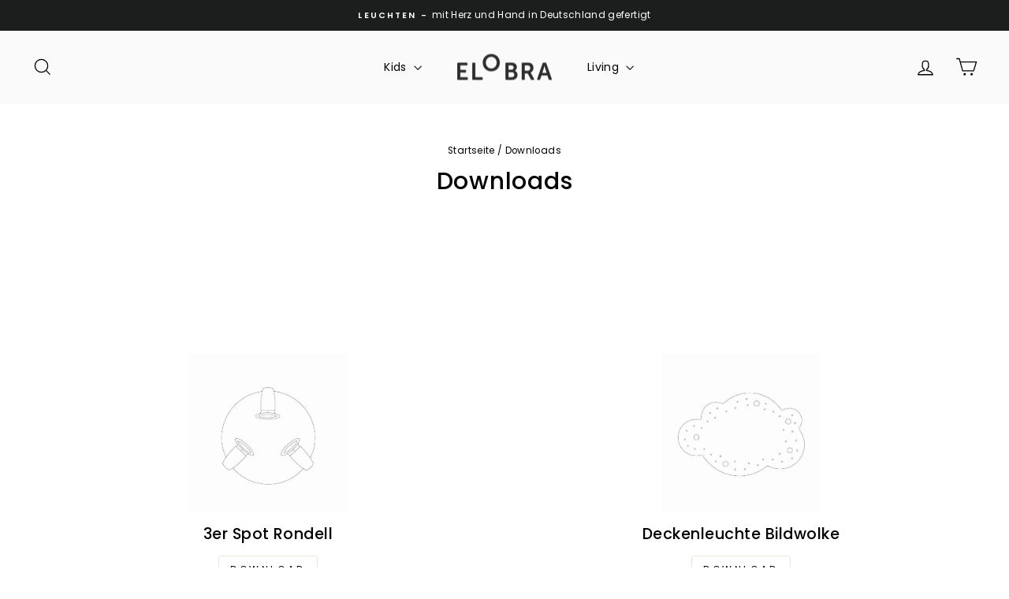

--- FILE ---
content_type: text/html; charset=utf-8
request_url: https://elobra.de/pages/downloads
body_size: 31151
content:
<!doctype html>
<html class="no-js" lang="de" dir="ltr">
<head>
	
	
  <meta charset="utf-8">
  <meta http-equiv="X-UA-Compatible" content="IE=edge,chrome=1">
  <meta name="viewport" content="width=device-width,initial-scale=1">
  <meta name="theme-color" content="#111111">
  <link rel="canonical" href="https://elobra.de/pages/downloads">
  <link rel="preconnect" href="https://cdn.shopify.com" crossorigin>
  <link rel="preconnect" href="https://fonts.shopifycdn.com" crossorigin>
  <link rel="dns-prefetch" href="https://productreviews.shopifycdn.com">
  <link rel="dns-prefetch" href="https://ajax.googleapis.com">
  <link rel="dns-prefetch" href="https://maps.googleapis.com">
  <link rel="dns-prefetch" href="https://maps.gstatic.com"><link rel="shortcut icon" href="//elobra.de/cdn/shop/files/elobra_Favicon_web_730ffc70-d1d3-416c-a5e2-ac2c0a230d67_32x32.png?v=1624354656" type="image/png" /><title>Downloads
&ndash; Elobra
</title>
<meta property="og:site_name" content="Elobra">
  <meta property="og:url" content="https://elobra.de/pages/downloads">
  <meta property="og:title" content="Downloads">
  <meta property="og:type" content="website">
  <meta property="og:description" content="Das Leben ist zu kurz für eine langweilige Beleuchtung. Elobra steht für trendige  Leuchten für den Wohnbereich und das Kinderzimmer. Wir fertigen in Deutschland."><meta name="twitter:site" content="@">
  <meta name="twitter:card" content="summary_large_image">
  <meta name="twitter:title" content="Downloads">
  <meta name="twitter:description" content="Das Leben ist zu kurz für eine langweilige Beleuchtung. Elobra steht für trendige  Leuchten für den Wohnbereich und das Kinderzimmer. Wir fertigen in Deutschland.">
<script async crossorigin fetchpriority="high" src="/cdn/shopifycloud/importmap-polyfill/es-modules-shim.2.4.0.js"></script>
<script type="importmap">
{
  "imports": {
    "element.base-media": "//elobra.de/cdn/shop/t/19/assets/element.base-media.js?v=61305152781971747521759848888",
    "element.image.parallax": "//elobra.de/cdn/shop/t/19/assets/element.image.parallax.js?v=59188309605188605141759848888",
    "element.model": "//elobra.de/cdn/shop/t/19/assets/element.model.js?v=104979259955732717291759848888",
    "element.quantity-selector": "//elobra.de/cdn/shop/t/19/assets/element.quantity-selector.js?v=68208048201360514121759848888",
    "element.text.rte": "//elobra.de/cdn/shop/t/19/assets/element.text.rte.js?v=28194737298593644281759848888",
    "element.video": "//elobra.de/cdn/shop/t/19/assets/element.video.js?v=110560105447302630031759848888",
    "is-land": "//elobra.de/cdn/shop/t/19/assets/is-land.min.js?v=92343381495565747271759848889",
    "util.misc": "//elobra.de/cdn/shop/t/19/assets/util.misc.js?v=117964846174238173191759848889",
    "util.product-loader": "//elobra.de/cdn/shop/t/19/assets/util.product-loader.js?v=71947287259713254281759848889",
    "util.resource-loader": "//elobra.de/cdn/shop/t/19/assets/util.resource-loader.js?v=81301169148003274841759848889",
    "vendor.in-view": "//elobra.de/cdn/shop/t/19/assets/vendor.in-view.js?v=126891093837844970591759848889"
  }
}
</script><script type="module" src="//elobra.de/cdn/shop/t/19/assets/is-land.min.js?v=92343381495565747271759848889"></script>
<style data-shopify>@font-face {
  font-family: Poppins;
  font-weight: 500;
  font-style: normal;
  font-display: swap;
  src: url("//elobra.de/cdn/fonts/poppins/poppins_n5.ad5b4b72b59a00358afc706450c864c3c8323842.woff2") format("woff2"),
       url("//elobra.de/cdn/fonts/poppins/poppins_n5.33757fdf985af2d24b32fcd84c9a09224d4b2c39.woff") format("woff");
}

  @font-face {
  font-family: Poppins;
  font-weight: 400;
  font-style: normal;
  font-display: swap;
  src: url("//elobra.de/cdn/fonts/poppins/poppins_n4.0ba78fa5af9b0e1a374041b3ceaadf0a43b41362.woff2") format("woff2"),
       url("//elobra.de/cdn/fonts/poppins/poppins_n4.214741a72ff2596839fc9760ee7a770386cf16ca.woff") format("woff");
}


  @font-face {
  font-family: Poppins;
  font-weight: 600;
  font-style: normal;
  font-display: swap;
  src: url("//elobra.de/cdn/fonts/poppins/poppins_n6.aa29d4918bc243723d56b59572e18228ed0786f6.woff2") format("woff2"),
       url("//elobra.de/cdn/fonts/poppins/poppins_n6.5f815d845fe073750885d5b7e619ee00e8111208.woff") format("woff");
}

  @font-face {
  font-family: Poppins;
  font-weight: 400;
  font-style: italic;
  font-display: swap;
  src: url("//elobra.de/cdn/fonts/poppins/poppins_i4.846ad1e22474f856bd6b81ba4585a60799a9f5d2.woff2") format("woff2"),
       url("//elobra.de/cdn/fonts/poppins/poppins_i4.56b43284e8b52fc64c1fd271f289a39e8477e9ec.woff") format("woff");
}

  @font-face {
  font-family: Poppins;
  font-weight: 600;
  font-style: italic;
  font-display: swap;
  src: url("//elobra.de/cdn/fonts/poppins/poppins_i6.bb8044d6203f492888d626dafda3c2999253e8e9.woff2") format("woff2"),
       url("//elobra.de/cdn/fonts/poppins/poppins_i6.e233dec1a61b1e7dead9f920159eda42280a02c3.woff") format("woff");
}

</style><link href="//elobra.de/cdn/shop/t/19/assets/theme.css?v=93626464380700918791759848909" rel="stylesheet" type="text/css" media="all" />
<style data-shopify>:root {
    --typeHeaderPrimary: Poppins;
    --typeHeaderFallback: sans-serif;
    --typeHeaderSize: 30px;
    --typeHeaderWeight: 500;
    --typeHeaderLineHeight: 1.3;
    --typeHeaderSpacing: 0.025em;

    --typeBasePrimary:Poppins;
    --typeBaseFallback:sans-serif;
    --typeBaseSize: 14px;
    --typeBaseWeight: 400;
    --typeBaseSpacing: 0.025em;
    --typeBaseLineHeight: 1.6;
    --typeBaselineHeightMinus01: 1.5;

    --typeCollectionTitle: 20px;

    --iconWeight: 3px;
    --iconLinecaps: miter;

    
        --buttonRadius: 3px;
    

    --colorGridOverlayOpacity: 0.2;
    --colorAnnouncement: #1c1d1d;
    --colorAnnouncementText: #ffffff;

    --colorBody: #ffffff;
    --colorBodyAlpha05: rgba(255, 255, 255, 0.05);
    --colorBodyDim: #f2f2f2;
    --colorBodyLightDim: #fafafa;
    --colorBodyMediumDim: #f5f5f5;


    --colorBorder: #e8e8e1;

    --colorBtnPrimary: #111111;
    --colorBtnPrimaryLight: #2b2b2b;
    --colorBtnPrimaryDim: #040404;
    --colorBtnPrimaryText: #ffffff;

    --colorCartDot: #ff4f33;

    --colorDrawers: #ffffff;
    --colorDrawersDim: #f2f2f2;
    --colorDrawerBorder: #e8e8e1;
    --colorDrawerText: #000000;
    --colorDrawerTextDark: #000000;
    --colorDrawerButton: #111111;
    --colorDrawerButtonText: #ffffff;

    --colorFooter: #f5f5f5;
    --colorFooterText: #000000;
    --colorFooterTextAlpha01: #000000;

    --colorGridOverlay: #000000;
    --colorGridOverlayOpacity: 0.1;

    --colorHeaderTextAlpha01: rgba(0, 0, 0, 0.1);

    --colorHeroText: #ffffff;

    --colorSmallImageBg: #e5e5e5;
    --colorLargeImageBg: #0f0f0f;

    --colorImageOverlay: #000000;
    --colorImageOverlayOpacity: 0.0;
    --colorImageOverlayTextShadow: 0.24;

    --colorLink: #000000;

    --colorModalBg: rgba(230, 230, 230, 0.6);

    --colorNav: #fafafa;
    --colorNavText: #000000;

    --colorPrice: #1c1d1d;

    --colorSaleTag: #1c1d1d;
    --colorSaleTagText: #ffffff;

    --colorTextBody: #000000;
    --colorTextBodyAlpha015: rgba(0, 0, 0, 0.15);
    --colorTextBodyAlpha005: rgba(0, 0, 0, 0.05);
    --colorTextBodyAlpha008: rgba(0, 0, 0, 0.08);
    --colorTextSavings: #ff4e4e;

    --urlIcoSelect: url(//elobra.de/cdn/shop/t/19/assets/ico-select.svg);
    --urlIcoSelectFooter: url(//elobra.de/cdn/shop/t/19/assets/ico-select-footer.svg);
    --urlIcoSelectWhite: url(//elobra.de/cdn/shop/t/19/assets/ico-select-white.svg);

    --grid-gutter: 17px;
    --drawer-gutter: 20px;

    --sizeChartMargin: 25px 0;
    --sizeChartIconMargin: 5px;

    --newsletterReminderPadding: 40px;

    /*Shop Pay Installments*/
    --color-body-text: #000000;
    --color-body: #ffffff;
    --color-bg: #ffffff;
    }

    .placeholder-content {
    background-image: linear-gradient(100deg, #e5e5e5 40%, #dddddd 63%, #e5e5e5 79%);
    }</style><script>
    document.documentElement.className = document.documentElement.className.replace('no-js', 'js');

    window.theme = window.theme || {};
    theme.routes = {
      home: "/",
      cart: "/cart.js",
      cartPage: "/cart",
      cartAdd: "/cart/add.js",
      cartChange: "/cart/change.js",
      search: "/search",
      predictiveSearch: "/search/suggest"
    };
    theme.strings = {
      soldOut: "Ausverkauft",
      unavailable: "Nicht verfügbar",
      inStockLabel: "Auf Lager, In 2-5 Tagen bei dir",
      oneStockLabel: "",
      otherStockLabel: "",
      willNotShipUntil: "Wird nach dem [date] versendet",
      willBeInStockAfter: "Wird nach dem [date] auf Lager sein",
      waitingForStock: "Inventar auf dem Weg",
      savePrice: "Sparen [saved_amount]",
      cartEmpty: "Ihr Warenkorb ist im Moment leer.",
      cartTermsConfirmation: "Sie müssen den Verkaufsbedingungen zustimmen, um auszuchecken",
      searchCollections: "Kollektionen:",
      searchPages: "Seiten:",
      searchArticles: "Artikel:",
      productFrom: "Von ",
      maxQuantity: "Du kannst nur haben [quantity] von [title] in Ihrem Warenkorbt."
    };
    theme.settings = {
      cartType: "drawer",
      isCustomerTemplate: false,
      moneyFormat: "€{{amount_with_comma_separator}}",
      saveType: "dollar",
      productImageSize: "square",
      productImageCover: false,
      predictiveSearch: true,
      predictiveSearchType: null,
      predictiveSearchVendor: false,
      predictiveSearchPrice: false,
      quickView: false,
      themeName: 'Impulse',
      themeVersion: "8.1.0"
    };
  </script>

  <script>window.performance && window.performance.mark && window.performance.mark('shopify.content_for_header.start');</script><meta name="google-site-verification" content="tp5jbdZRf1kCkVDc-Tdg-DvNQ8-NgrI3D1foTV5iQy8">
<meta id="shopify-digital-wallet" name="shopify-digital-wallet" content="/55912628424/digital_wallets/dialog">
<meta name="shopify-checkout-api-token" content="ba18c4a6b93244bca12e2ede03e05b04">
<meta id="in-context-paypal-metadata" data-shop-id="55912628424" data-venmo-supported="false" data-environment="production" data-locale="de_DE" data-paypal-v4="true" data-currency="EUR">
<link rel="alternate" hreflang="x-default" href="https://elobra.de/pages/downloads">
<link rel="alternate" hreflang="de" href="https://elobra.de/pages/downloads">
<link rel="alternate" hreflang="en" href="https://elobra.de/en/pages/downloads">
<script async="async" src="/checkouts/internal/preloads.js?locale=de-DE"></script>
<link rel="preconnect" href="https://shop.app" crossorigin="anonymous">
<script async="async" src="https://shop.app/checkouts/internal/preloads.js?locale=de-DE&shop_id=55912628424" crossorigin="anonymous"></script>
<script id="apple-pay-shop-capabilities" type="application/json">{"shopId":55912628424,"countryCode":"DE","currencyCode":"EUR","merchantCapabilities":["supports3DS"],"merchantId":"gid:\/\/shopify\/Shop\/55912628424","merchantName":"Elobra","requiredBillingContactFields":["postalAddress","email"],"requiredShippingContactFields":["postalAddress","email"],"shippingType":"shipping","supportedNetworks":["visa","maestro","masterCard","amex"],"total":{"type":"pending","label":"Elobra","amount":"1.00"},"shopifyPaymentsEnabled":true,"supportsSubscriptions":true}</script>
<script id="shopify-features" type="application/json">{"accessToken":"ba18c4a6b93244bca12e2ede03e05b04","betas":["rich-media-storefront-analytics"],"domain":"elobra.de","predictiveSearch":true,"shopId":55912628424,"locale":"de"}</script>
<script>var Shopify = Shopify || {};
Shopify.shop = "elobra.myshopify.com";
Shopify.locale = "de";
Shopify.currency = {"active":"EUR","rate":"1.0"};
Shopify.country = "DE";
Shopify.theme = {"name":"Impulse","id":183783948553,"schema_name":"Impulse","schema_version":"8.1.0","theme_store_id":null,"role":"main"};
Shopify.theme.handle = "null";
Shopify.theme.style = {"id":null,"handle":null};
Shopify.cdnHost = "elobra.de/cdn";
Shopify.routes = Shopify.routes || {};
Shopify.routes.root = "/";</script>
<script type="module">!function(o){(o.Shopify=o.Shopify||{}).modules=!0}(window);</script>
<script>!function(o){function n(){var o=[];function n(){o.push(Array.prototype.slice.apply(arguments))}return n.q=o,n}var t=o.Shopify=o.Shopify||{};t.loadFeatures=n(),t.autoloadFeatures=n()}(window);</script>
<script>
  window.ShopifyPay = window.ShopifyPay || {};
  window.ShopifyPay.apiHost = "shop.app\/pay";
  window.ShopifyPay.redirectState = null;
</script>
<script id="shop-js-analytics" type="application/json">{"pageType":"page"}</script>
<script defer="defer" async type="module" src="//elobra.de/cdn/shopifycloud/shop-js/modules/v2/client.init-shop-cart-sync_BH0MO3MH.de.esm.js"></script>
<script defer="defer" async type="module" src="//elobra.de/cdn/shopifycloud/shop-js/modules/v2/chunk.common_BErAfWaM.esm.js"></script>
<script defer="defer" async type="module" src="//elobra.de/cdn/shopifycloud/shop-js/modules/v2/chunk.modal_DqzNaksh.esm.js"></script>
<script type="module">
  await import("//elobra.de/cdn/shopifycloud/shop-js/modules/v2/client.init-shop-cart-sync_BH0MO3MH.de.esm.js");
await import("//elobra.de/cdn/shopifycloud/shop-js/modules/v2/chunk.common_BErAfWaM.esm.js");
await import("//elobra.de/cdn/shopifycloud/shop-js/modules/v2/chunk.modal_DqzNaksh.esm.js");

  window.Shopify.SignInWithShop?.initShopCartSync?.({"fedCMEnabled":true,"windoidEnabled":true});

</script>
<script>
  window.Shopify = window.Shopify || {};
  if (!window.Shopify.featureAssets) window.Shopify.featureAssets = {};
  window.Shopify.featureAssets['shop-js'] = {"shop-cart-sync":["modules/v2/client.shop-cart-sync__0cGp0nR.de.esm.js","modules/v2/chunk.common_BErAfWaM.esm.js","modules/v2/chunk.modal_DqzNaksh.esm.js"],"init-fed-cm":["modules/v2/client.init-fed-cm_CM6VDTst.de.esm.js","modules/v2/chunk.common_BErAfWaM.esm.js","modules/v2/chunk.modal_DqzNaksh.esm.js"],"init-shop-email-lookup-coordinator":["modules/v2/client.init-shop-email-lookup-coordinator_CBMbWck_.de.esm.js","modules/v2/chunk.common_BErAfWaM.esm.js","modules/v2/chunk.modal_DqzNaksh.esm.js"],"init-windoid":["modules/v2/client.init-windoid_BLu1c52k.de.esm.js","modules/v2/chunk.common_BErAfWaM.esm.js","modules/v2/chunk.modal_DqzNaksh.esm.js"],"shop-button":["modules/v2/client.shop-button_CA8sgLdC.de.esm.js","modules/v2/chunk.common_BErAfWaM.esm.js","modules/v2/chunk.modal_DqzNaksh.esm.js"],"shop-cash-offers":["modules/v2/client.shop-cash-offers_CtGlpQVP.de.esm.js","modules/v2/chunk.common_BErAfWaM.esm.js","modules/v2/chunk.modal_DqzNaksh.esm.js"],"shop-toast-manager":["modules/v2/client.shop-toast-manager_uf2EYvu_.de.esm.js","modules/v2/chunk.common_BErAfWaM.esm.js","modules/v2/chunk.modal_DqzNaksh.esm.js"],"init-shop-cart-sync":["modules/v2/client.init-shop-cart-sync_BH0MO3MH.de.esm.js","modules/v2/chunk.common_BErAfWaM.esm.js","modules/v2/chunk.modal_DqzNaksh.esm.js"],"init-customer-accounts-sign-up":["modules/v2/client.init-customer-accounts-sign-up_GYoAbbBa.de.esm.js","modules/v2/client.shop-login-button_BwiwRr-G.de.esm.js","modules/v2/chunk.common_BErAfWaM.esm.js","modules/v2/chunk.modal_DqzNaksh.esm.js"],"pay-button":["modules/v2/client.pay-button_Fn8OU5F0.de.esm.js","modules/v2/chunk.common_BErAfWaM.esm.js","modules/v2/chunk.modal_DqzNaksh.esm.js"],"init-customer-accounts":["modules/v2/client.init-customer-accounts_hH0NE_bx.de.esm.js","modules/v2/client.shop-login-button_BwiwRr-G.de.esm.js","modules/v2/chunk.common_BErAfWaM.esm.js","modules/v2/chunk.modal_DqzNaksh.esm.js"],"avatar":["modules/v2/client.avatar_BTnouDA3.de.esm.js"],"init-shop-for-new-customer-accounts":["modules/v2/client.init-shop-for-new-customer-accounts_iGaU0q4U.de.esm.js","modules/v2/client.shop-login-button_BwiwRr-G.de.esm.js","modules/v2/chunk.common_BErAfWaM.esm.js","modules/v2/chunk.modal_DqzNaksh.esm.js"],"shop-follow-button":["modules/v2/client.shop-follow-button_DfZt4rU7.de.esm.js","modules/v2/chunk.common_BErAfWaM.esm.js","modules/v2/chunk.modal_DqzNaksh.esm.js"],"checkout-modal":["modules/v2/client.checkout-modal_BkbVv7me.de.esm.js","modules/v2/chunk.common_BErAfWaM.esm.js","modules/v2/chunk.modal_DqzNaksh.esm.js"],"shop-login-button":["modules/v2/client.shop-login-button_BwiwRr-G.de.esm.js","modules/v2/chunk.common_BErAfWaM.esm.js","modules/v2/chunk.modal_DqzNaksh.esm.js"],"lead-capture":["modules/v2/client.lead-capture_uTCHmOe0.de.esm.js","modules/v2/chunk.common_BErAfWaM.esm.js","modules/v2/chunk.modal_DqzNaksh.esm.js"],"shop-login":["modules/v2/client.shop-login_DZ2U4X68.de.esm.js","modules/v2/chunk.common_BErAfWaM.esm.js","modules/v2/chunk.modal_DqzNaksh.esm.js"],"payment-terms":["modules/v2/client.payment-terms_ARjsA2tN.de.esm.js","modules/v2/chunk.common_BErAfWaM.esm.js","modules/v2/chunk.modal_DqzNaksh.esm.js"]};
</script>
<script id="__st">var __st={"a":55912628424,"offset":3600,"reqid":"375d0a72-8a82-493f-beff-427924ed6c90-1769812302","pageurl":"elobra.de\/pages\/downloads","s":"pages-84629553352","u":"511a0ac409f9","p":"page","rtyp":"page","rid":84629553352};</script>
<script>window.ShopifyPaypalV4VisibilityTracking = true;</script>
<script id="captcha-bootstrap">!function(){'use strict';const t='contact',e='account',n='new_comment',o=[[t,t],['blogs',n],['comments',n],[t,'customer']],c=[[e,'customer_login'],[e,'guest_login'],[e,'recover_customer_password'],[e,'create_customer']],r=t=>t.map((([t,e])=>`form[action*='/${t}']:not([data-nocaptcha='true']) input[name='form_type'][value='${e}']`)).join(','),a=t=>()=>t?[...document.querySelectorAll(t)].map((t=>t.form)):[];function s(){const t=[...o],e=r(t);return a(e)}const i='password',u='form_key',d=['recaptcha-v3-token','g-recaptcha-response','h-captcha-response',i],f=()=>{try{return window.sessionStorage}catch{return}},m='__shopify_v',_=t=>t.elements[u];function p(t,e,n=!1){try{const o=window.sessionStorage,c=JSON.parse(o.getItem(e)),{data:r}=function(t){const{data:e,action:n}=t;return t[m]||n?{data:e,action:n}:{data:t,action:n}}(c);for(const[e,n]of Object.entries(r))t.elements[e]&&(t.elements[e].value=n);n&&o.removeItem(e)}catch(o){console.error('form repopulation failed',{error:o})}}const l='form_type',E='cptcha';function T(t){t.dataset[E]=!0}const w=window,h=w.document,L='Shopify',v='ce_forms',y='captcha';let A=!1;((t,e)=>{const n=(g='f06e6c50-85a8-45c8-87d0-21a2b65856fe',I='https://cdn.shopify.com/shopifycloud/storefront-forms-hcaptcha/ce_storefront_forms_captcha_hcaptcha.v1.5.2.iife.js',D={infoText:'Durch hCaptcha geschützt',privacyText:'Datenschutz',termsText:'Allgemeine Geschäftsbedingungen'},(t,e,n)=>{const o=w[L][v],c=o.bindForm;if(c)return c(t,g,e,D).then(n);var r;o.q.push([[t,g,e,D],n]),r=I,A||(h.body.append(Object.assign(h.createElement('script'),{id:'captcha-provider',async:!0,src:r})),A=!0)});var g,I,D;w[L]=w[L]||{},w[L][v]=w[L][v]||{},w[L][v].q=[],w[L][y]=w[L][y]||{},w[L][y].protect=function(t,e){n(t,void 0,e),T(t)},Object.freeze(w[L][y]),function(t,e,n,w,h,L){const[v,y,A,g]=function(t,e,n){const i=e?o:[],u=t?c:[],d=[...i,...u],f=r(d),m=r(i),_=r(d.filter((([t,e])=>n.includes(e))));return[a(f),a(m),a(_),s()]}(w,h,L),I=t=>{const e=t.target;return e instanceof HTMLFormElement?e:e&&e.form},D=t=>v().includes(t);t.addEventListener('submit',(t=>{const e=I(t);if(!e)return;const n=D(e)&&!e.dataset.hcaptchaBound&&!e.dataset.recaptchaBound,o=_(e),c=g().includes(e)&&(!o||!o.value);(n||c)&&t.preventDefault(),c&&!n&&(function(t){try{if(!f())return;!function(t){const e=f();if(!e)return;const n=_(t);if(!n)return;const o=n.value;o&&e.removeItem(o)}(t);const e=Array.from(Array(32),(()=>Math.random().toString(36)[2])).join('');!function(t,e){_(t)||t.append(Object.assign(document.createElement('input'),{type:'hidden',name:u})),t.elements[u].value=e}(t,e),function(t,e){const n=f();if(!n)return;const o=[...t.querySelectorAll(`input[type='${i}']`)].map((({name:t})=>t)),c=[...d,...o],r={};for(const[a,s]of new FormData(t).entries())c.includes(a)||(r[a]=s);n.setItem(e,JSON.stringify({[m]:1,action:t.action,data:r}))}(t,e)}catch(e){console.error('failed to persist form',e)}}(e),e.submit())}));const S=(t,e)=>{t&&!t.dataset[E]&&(n(t,e.some((e=>e===t))),T(t))};for(const o of['focusin','change'])t.addEventListener(o,(t=>{const e=I(t);D(e)&&S(e,y())}));const B=e.get('form_key'),M=e.get(l),P=B&&M;t.addEventListener('DOMContentLoaded',(()=>{const t=y();if(P)for(const e of t)e.elements[l].value===M&&p(e,B);[...new Set([...A(),...v().filter((t=>'true'===t.dataset.shopifyCaptcha))])].forEach((e=>S(e,t)))}))}(h,new URLSearchParams(w.location.search),n,t,e,['guest_login'])})(!0,!0)}();</script>
<script integrity="sha256-4kQ18oKyAcykRKYeNunJcIwy7WH5gtpwJnB7kiuLZ1E=" data-source-attribution="shopify.loadfeatures" defer="defer" src="//elobra.de/cdn/shopifycloud/storefront/assets/storefront/load_feature-a0a9edcb.js" crossorigin="anonymous"></script>
<script crossorigin="anonymous" defer="defer" src="//elobra.de/cdn/shopifycloud/storefront/assets/shopify_pay/storefront-65b4c6d7.js?v=20250812"></script>
<script data-source-attribution="shopify.dynamic_checkout.dynamic.init">var Shopify=Shopify||{};Shopify.PaymentButton=Shopify.PaymentButton||{isStorefrontPortableWallets:!0,init:function(){window.Shopify.PaymentButton.init=function(){};var t=document.createElement("script");t.src="https://elobra.de/cdn/shopifycloud/portable-wallets/latest/portable-wallets.de.js",t.type="module",document.head.appendChild(t)}};
</script>
<script data-source-attribution="shopify.dynamic_checkout.buyer_consent">
  function portableWalletsHideBuyerConsent(e){var t=document.getElementById("shopify-buyer-consent"),n=document.getElementById("shopify-subscription-policy-button");t&&n&&(t.classList.add("hidden"),t.setAttribute("aria-hidden","true"),n.removeEventListener("click",e))}function portableWalletsShowBuyerConsent(e){var t=document.getElementById("shopify-buyer-consent"),n=document.getElementById("shopify-subscription-policy-button");t&&n&&(t.classList.remove("hidden"),t.removeAttribute("aria-hidden"),n.addEventListener("click",e))}window.Shopify?.PaymentButton&&(window.Shopify.PaymentButton.hideBuyerConsent=portableWalletsHideBuyerConsent,window.Shopify.PaymentButton.showBuyerConsent=portableWalletsShowBuyerConsent);
</script>
<script data-source-attribution="shopify.dynamic_checkout.cart.bootstrap">document.addEventListener("DOMContentLoaded",(function(){function t(){return document.querySelector("shopify-accelerated-checkout-cart, shopify-accelerated-checkout")}if(t())Shopify.PaymentButton.init();else{new MutationObserver((function(e,n){t()&&(Shopify.PaymentButton.init(),n.disconnect())})).observe(document.body,{childList:!0,subtree:!0})}}));
</script>
<link id="shopify-accelerated-checkout-styles" rel="stylesheet" media="screen" href="https://elobra.de/cdn/shopifycloud/portable-wallets/latest/accelerated-checkout-backwards-compat.css" crossorigin="anonymous">
<style id="shopify-accelerated-checkout-cart">
        #shopify-buyer-consent {
  margin-top: 1em;
  display: inline-block;
  width: 100%;
}

#shopify-buyer-consent.hidden {
  display: none;
}

#shopify-subscription-policy-button {
  background: none;
  border: none;
  padding: 0;
  text-decoration: underline;
  font-size: inherit;
  cursor: pointer;
}

#shopify-subscription-policy-button::before {
  box-shadow: none;
}

      </style>

<script>window.performance && window.performance.mark && window.performance.mark('shopify.content_for_header.end');</script>

  <style data-shopify>
    :root {
      /* Root Variables */
      /* ========================= */
      --root-color-primary: #000000;
      --color-primary: #000000;
      --root-color-secondary: #ffffff;
      --color-secondary: #ffffff;
      --color-sale-tag: #1c1d1d;
      --color-sale-tag-text: #ffffff;
      --layout-section-padding-block: 3rem;
      --layout-section-padding-inline--md: 40px;
      --layout-section-max-inline-size: 1420px; 


      /* Text */
      /* ========================= */
      
      /* Body Font Styles */
      --element-text-font-family--body: Poppins;
      --element-text-font-family-fallback--body: sans-serif;
      --element-text-font-weight--body: 400;
      --element-text-letter-spacing--body: 0.025em;
      --element-text-text-transform--body: none;

      /* Body Font Sizes */
      --element-text-font-size--body: initial;
      --element-text-font-size--body-xs: 10px;
      --element-text-font-size--body-sm: 12px;
      --element-text-font-size--body-md: 14px;
      --element-text-font-size--body-lg: 16px;
      
      /* Body Line Heights */
      --element-text-line-height--body: 1.6;

      /* Heading Font Styles */
      --element-text-font-family--heading: Poppins;
      --element-text-font-family-fallback--heading: sans-serif;
      --element-text-font-weight--heading: 500;
      --element-text-letter-spacing--heading: 0.025em;
      
       
      
      
      /* Heading Font Sizes */
      --element-text-font-size--heading-2xl: 46px;
      --element-text-font-size--heading-xl: 30px;
      --element-text-font-size--heading-lg: 24px;
      --element-text-font-size--heading-md: 22px;
      --element-text-font-size--heading-sm: 16px;
      --element-text-font-size--heading-xs: 14px;
      
      /* Heading Line Heights */
      --element-text-line-height--heading: 1.3;

      /* Buttons */
      /* ========================= */
      
          --element-button-radius: 3px;
      

      --element-button-padding-block: 12px;
      --element-button-text-transform: uppercase;
      --element-button-font-weight: 800;
      --element-button-font-size: max(calc(var(--typeBaseSize) - 4px), 13px);
      --element-button-letter-spacing: .3em;

      /* Base Color Variables */
      --element-button-color-primary: #111111;
      --element-button-color-secondary: #ffffff;
      --element-button-shade-border: 100%;

      /* Hover State Variables */
      --element-button-shade-background--hover: 0%;
      --element-button-shade-border--hover: 100%;

      /* Focus State Variables */
      --element-button-color-focus: var(--color-focus);

      /* Inputs */
      /* ========================= */
      
          --element-icon-radius: 3px;
      

      --element-input-font-size: var(--element-text-font-size--body-sm);
      --element-input-box-shadow-shade: 100%;

      /* Hover State Variables */
      --element-input-background-shade--hover: 0%;
      --element-input-box-shadow-spread-radius--hover: 1px;
    }

    @media only screen and (max-width: 768px) {
      :root {
        --element-button-font-size: max(calc(var(--typeBaseSize) - 5px), 11px);
      }
    }

    .element-radio {
        &:has(input[type='radio']:checked) {
          --element-button-color: var(--element-button-color-secondary);
        }
    }

    /* ATC Button Overrides */
    /* ========================= */

    .element-button[type="submit"],
    .element-button[type="submit"] .element-text,
    .element-button--shopify-payment-wrapper button {
      --element-button-padding-block: 13px;
      --element-button-padding-inline: 20px;
      --element-button-line-height: 1.42;
      --_font-size--body-md: var(--element-button-font-size);

      line-height: 1.42 !important;
    }

    /* When dynamic checkout is enabled */
    product-form:has(.element-button--shopify-payment-wrapper) {
      --element-button-color: #000000;

      .element-button[type="submit"],
      .element-button--shopify-payment-wrapper button {
        min-height: 50px !important;
      }

      .shopify-payment-button {
        margin: 0;
      }
    }

    /* Hover animation for non-angled buttons */
    body:not([data-button_style='angled']) .element-button[type="submit"] {
      position: relative;
      overflow: hidden;

      &:after {
        content: '';
        position: absolute;
        top: 0;
        left: 150%;
        width: 200%;
        height: 100%;
        transform: skewX(-20deg);
        background-image: linear-gradient(to right,transparent, rgba(255,255,255,.25),transparent);
      }

      &:hover:after {
        animation: shine 0.75s cubic-bezier(0.01, 0.56, 1, 1);
      }
    }

    /* ANGLED STYLE - ATC Button Overrides */
    /* ========================= */
    
    [data-button_style='angled'] {
      --element-button-shade-background--active: var(--element-button-shade-background);
      --element-button-shade-border--active: var(--element-button-shade-border);

      .element-button[type="submit"] {
        --_box-shadow: none;

        position: relative;
        max-width: 94%;
        border-top: 1px solid #111111;
        border-bottom: 1px solid #111111;
        
        &:before,
        &:after {
          content: '';
          position: absolute;
          display: block;
          top: -1px;
          bottom: -1px;
          width: 20px;
          transform: skewX(-12deg);
          background-color: #111111;
        }
        
        &:before {
          left: -6px;
        }
        
        &:after {
          right: -6px;
        }
      }

      /* When dynamic checkout is enabled */
      product-form:has(.element-button--shopify-payment-wrapper) {
        .element-button[type="submit"]:before,
        .element-button[type="submit"]:after {
          background-color: color-mix(in srgb,var(--_color-text) var(--_shade-background),var(--_color-background));
          border-top: 1px solid #111111;
          border-bottom: 1px solid #111111;
        }

        .element-button[type="submit"]:before {
          border-left: 1px solid #111111;
        }
        
        .element-button[type="submit"]:after {
          border-right: 1px solid #111111;
        }
      }

      .element-button--shopify-payment-wrapper {
        --_color-background: #111111;

        button:hover,
        button:before,
        button:after {
          background-color: color-mix(in srgb,var(--_color-text) var(--_shade-background),var(--_color-background)) !important;
        }

        button:not(button:focus-visible) {
          box-shadow: none !important;
        }
      }
    }
  </style>

  <script src="//elobra.de/cdn/shop/t/19/assets/vendor-scripts-v11.js" defer="defer"></script><link rel="stylesheet" href="//elobra.de/cdn/shop/t/19/assets/country-flags.css"><script src="//elobra.de/cdn/shop/t/19/assets/theme.js?v=22325264162658116151759848889" defer="defer"></script>
<!-- BEGIN app block: shopify://apps/pandectes-gdpr/blocks/banner/58c0baa2-6cc1-480c-9ea6-38d6d559556a -->
  
    
      <!-- TCF is active, scripts are loaded above -->
      
      <script>
        
          window.PandectesSettings = {"store":{"id":55912628424,"plan":"basic","theme":"Impulse (2.7.2023) - 2024-03-28 - 2025-10-07","primaryLocale":"de","adminMode":false,"headless":false,"storefrontRootDomain":"","checkoutRootDomain":"","storefrontAccessToken":""},"tsPublished":1760012562,"declaration":{"showPurpose":false,"showProvider":false,"showDateGenerated":false},"language":{"unpublished":[],"languageMode":"Single","fallbackLanguage":"de","languageDetection":"browser","languagesSupported":[]},"texts":{"managed":{"headerText":{"de":"Wir respektieren deine Privatsphäre"},"consentText":{"de":"Willkommen auf unserer Seite! Wir verwenden Cookies, um Inhalte und Anzeigen zu personalisieren, Funktionen für soziale Medien anbieten zu können und die Zugriffe auf unsere Website zu analysieren. Außerdem geben wir Informationen zu Ihrer Verwendung unserer Website an unsere Partner für soziale Medien, Werbung und Analysen weiter. Unsere Partner führen diese Informationen möglicherweise mit weiteren Daten zusammen, die Sie ihnen bereitgestellt haben oder die sie im Rahmen Ihrer Nutzung der Dienste gesammelt haben."},"linkText":{"de":"Datenschutz"},"imprintText":{"de":"Impressum"},"googleLinkText":{"de":"Googles Datenschutzbestimmungen"},"allowButtonText":{"de":"Cookies akzeptieren"},"denyButtonText":{"de":"Alle ablehnen"},"dismissButtonText":{"de":"Okay"},"leaveSiteButtonText":{"de":"Diese Seite verlassen"},"preferencesButtonText":{"de":"Einstellungen"},"cookiePolicyText":{"de":"Cookies"},"preferencesPopupTitleText":{"de":"Einwilligungseinstellungen verwalten"},"preferencesPopupIntroText":{"de":"Wir verwenden Cookies, um die Funktionalität der Website zu optimieren, die Leistung zu analysieren und Ihnen ein personalisiertes Erlebnis zu bieten. Einige Cookies sind für den ordnungsgemäßen Betrieb der Website unerlässlich. Diese Cookies können nicht deaktiviert werden. In diesem Fenster können Sie Ihre Präferenzen für Cookies verwalten."},"preferencesPopupSaveButtonText":{"de":"Auswahl speichern"},"preferencesPopupCloseButtonText":{"de":"Schließen"},"preferencesPopupAcceptAllButtonText":{"de":"Alles Akzeptieren"},"preferencesPopupRejectAllButtonText":{"de":"Alles ablehnen"},"cookiesDetailsText":{"de":"Cookie-Details"},"preferencesPopupAlwaysAllowedText":{"de":"Immer erlaubt"},"accessSectionParagraphText":{"de":"Sie haben das Recht, jederzeit auf Ihre Daten zuzugreifen."},"accessSectionTitleText":{"de":"Datenübertragbarkeit"},"accessSectionAccountInfoActionText":{"de":"persönliche Daten"},"accessSectionDownloadReportActionText":{"de":"Alle Daten anfordern"},"accessSectionGDPRRequestsActionText":{"de":"Anfragen betroffener Personen"},"accessSectionOrdersRecordsActionText":{"de":"Aufträge"},"rectificationSectionParagraphText":{"de":"Sie haben das Recht, die Aktualisierung Ihrer Daten zu verlangen, wann immer Sie dies für angemessen halten."},"rectificationSectionTitleText":{"de":"Datenberichtigung"},"rectificationCommentPlaceholder":{"de":"Beschreiben Sie, was Sie aktualisieren möchten"},"rectificationCommentValidationError":{"de":"Kommentar ist erforderlich"},"rectificationSectionEditAccountActionText":{"de":"Aktualisierung anfordern"},"erasureSectionTitleText":{"de":"Recht auf Vergessenwerden"},"erasureSectionParagraphText":{"de":"Sie haben das Recht, die Löschung aller Ihrer Daten zu verlangen. Danach können Sie nicht mehr auf Ihr Konto zugreifen."},"erasureSectionRequestDeletionActionText":{"de":"Löschung personenbezogener Daten anfordern"},"consentDate":{"de":"Zustimmungsdatum"},"consentId":{"de":"Einwilligungs-ID"},"consentSectionChangeConsentActionText":{"de":"Einwilligungspräferenz ändern"},"consentSectionConsentedText":{"de":"Sie haben der Cookie-Richtlinie dieser Website zugestimmt am"},"consentSectionNoConsentText":{"de":"Sie haben der Cookie-Richtlinie dieser Website nicht zugestimmt."},"consentSectionTitleText":{"de":"Ihre Cookie-Einwilligung"},"consentStatus":{"de":"Einwilligungspräferenz"},"confirmationFailureMessage":{"de":"Ihre Anfrage wurde nicht bestätigt. Bitte versuchen Sie es erneut und wenn das Problem weiterhin besteht, wenden Sie sich an den Ladenbesitzer, um Hilfe zu erhalten"},"confirmationFailureTitle":{"de":"Ein Problem ist aufgetreten"},"confirmationSuccessMessage":{"de":"Wir werden uns in Kürze zu Ihrem Anliegen bei Ihnen melden."},"confirmationSuccessTitle":{"de":"Ihre Anfrage wurde bestätigt"},"guestsSupportEmailFailureMessage":{"de":"Ihre Anfrage wurde nicht übermittelt. Bitte versuchen Sie es erneut und wenn das Problem weiterhin besteht, wenden Sie sich an den Shop-Inhaber, um Hilfe zu erhalten."},"guestsSupportEmailFailureTitle":{"de":"Ein Problem ist aufgetreten"},"guestsSupportEmailPlaceholder":{"de":"E-Mail-Addresse"},"guestsSupportEmailSuccessMessage":{"de":"Wenn Sie als Kunde dieses Shops registriert sind, erhalten Sie in Kürze eine E-Mail mit Anweisungen zum weiteren Vorgehen."},"guestsSupportEmailSuccessTitle":{"de":"Vielen Dank für die Anfrage"},"guestsSupportEmailValidationError":{"de":"Email ist ungültig"},"guestsSupportInfoText":{"de":"Bitte loggen Sie sich mit Ihrem Kundenkonto ein, um fortzufahren."},"submitButton":{"de":"einreichen"},"submittingButton":{"de":"Senden..."},"cancelButton":{"de":"Abbrechen"},"declIntroText":{"de":"Wir verwenden Cookies, um die Funktionalität der Website zu optimieren, die Leistung zu analysieren und Ihnen ein personalisiertes Erlebnis zu bieten. Einige Cookies sind für den ordnungsgemäßen Betrieb der Website unerlässlich. Diese Cookies können nicht deaktiviert werden. In diesem Fenster können Sie Ihre Präferenzen für Cookies verwalten."},"declName":{"de":"Name"},"declPurpose":{"de":"Zweck"},"declType":{"de":"Typ"},"declRetention":{"de":"Speicherdauer"},"declProvider":{"de":"Anbieter"},"declFirstParty":{"de":"Erstanbieter"},"declThirdParty":{"de":"Drittanbieter"},"declSeconds":{"de":"Sekunden"},"declMinutes":{"de":"Minuten"},"declHours":{"de":"Std."},"declDays":{"de":"Tage"},"declWeeks":{"de":"Woche(n)"},"declMonths":{"de":"Monate"},"declYears":{"de":"Jahre"},"declSession":{"de":"Sitzung"},"declDomain":{"de":"Domain"},"declPath":{"de":"Weg"}},"categories":{"strictlyNecessaryCookiesTitleText":{"de":"Unbedingt notwendige Cookies"},"strictlyNecessaryCookiesDescriptionText":{"de":"Diese Cookies sind unerlässlich, damit Sie sich auf der Website bewegen und ihre Funktionen nutzen können, z. B. den Zugriff auf sichere Bereiche der Website. Ohne diese Cookies kann die Website nicht richtig funktionieren."},"functionalityCookiesTitleText":{"de":"Funktionale Cookies"},"functionalityCookiesDescriptionText":{"de":"Diese Cookies ermöglichen es der Website, verbesserte Funktionalität und Personalisierung bereitzustellen. Sie können von uns oder von Drittanbietern gesetzt werden, deren Dienste wir auf unseren Seiten hinzugefügt haben. Wenn Sie diese Cookies nicht zulassen, funktionieren einige oder alle dieser Dienste möglicherweise nicht richtig."},"performanceCookiesTitleText":{"de":"Leistungs-Cookies"},"performanceCookiesDescriptionText":{"de":"Diese Cookies ermöglichen es uns, die Leistung unserer Website zu überwachen und zu verbessern. Sie ermöglichen es uns beispielsweise, Besuche zu zählen, Verkehrsquellen zu identifizieren und zu sehen, welche Teile der Website am beliebtesten sind."},"targetingCookiesTitleText":{"de":"Targeting-Cookies"},"targetingCookiesDescriptionText":{"de":"Diese Cookies können von unseren Werbepartnern über unsere Website gesetzt werden. Sie können von diesen Unternehmen verwendet werden, um ein Profil Ihrer Interessen zu erstellen und Ihnen relevante Werbung auf anderen Websites anzuzeigen. Sie speichern keine direkten personenbezogenen Daten, sondern basieren auf der eindeutigen Identifizierung Ihres Browsers und Ihres Internetgeräts. Wenn Sie diese Cookies nicht zulassen, erleben Sie weniger zielgerichtete Werbung."},"unclassifiedCookiesTitleText":{"de":"Nicht klassifizierte Cookies"},"unclassifiedCookiesDescriptionText":{"de":"Nicht klassifizierte Cookies sind Cookies, die wir gerade zusammen mit den Anbietern einzelner Cookies klassifizieren."}},"auto":{}},"library":{"previewMode":false,"fadeInTimeout":0,"defaultBlocked":7,"showLink":true,"showImprintLink":true,"showGoogleLink":false,"enabled":true,"cookie":{"expiryDays":365,"secure":true},"dismissOnScroll":false,"dismissOnWindowClick":false,"dismissOnTimeout":false,"palette":{"popup":{"background":"#FFFFFF","backgroundForCalculations":{"a":1,"b":255,"g":255,"r":255},"text":"#000000"},"button":{"background":"transparent","backgroundForCalculations":{"a":1,"b":255,"g":255,"r":255},"text":"#000000","textForCalculation":{"a":1,"b":0,"g":0,"r":0},"border":"#000000"}},"content":{"href":"https://elobra.myshopify.com/policies/privacy-policy","imprintHref":"https://elobra.de/policies/legal-notice","close":"&#10005;","target":"_blank","logo":"<img class=\"cc-banner-logo\" style=\"max-height: 36px;\" src=\"https://elobra.myshopify.com/cdn/shop/files/pandectes-banner-logo.png\" alt=\"Cookie banner\" />"},"window":"<div role=\"dialog\" aria-labelledby=\"cookieconsent:head\" aria-describedby=\"cookieconsent:desc\" id=\"pandectes-banner\" class=\"cc-window-wrapper cc-popup-wrapper\"><div class=\"pd-cookie-banner-window cc-window {{classes}}\"><!--googleoff: all-->{{children}}<!--googleon: all--></div></div>","compliance":{"opt-both":"<div class=\"cc-compliance cc-highlight\">{{deny}}{{allow}}</div>"},"type":"opt-both","layouts":{"basic":"{{logo}}{{header}}{{messagelink}}{{compliance}}{{close}}"},"position":"popup","theme":"wired","revokable":true,"animateRevokable":false,"revokableReset":false,"revokableLogoUrl":"https://elobra.myshopify.com/cdn/shop/files/pandectes-reopen-logo.png","revokablePlacement":"bottom-left","revokableMarginHorizontal":15,"revokableMarginVertical":15,"static":false,"autoAttach":true,"hasTransition":true,"blacklistPage":[""],"elements":{"close":"<button aria-label=\"Schließen\" type=\"button\" class=\"cc-close\">{{close}}</button>","dismiss":"<button type=\"button\" class=\"cc-btn cc-btn-decision cc-dismiss\">{{dismiss}}</button>","allow":"<button type=\"button\" class=\"cc-btn cc-btn-decision cc-allow\">{{allow}}</button>","deny":"<button type=\"button\" class=\"cc-btn cc-btn-decision cc-deny\">{{deny}}</button>","preferences":"<button type=\"button\" class=\"cc-btn cc-settings\" onclick=\"Pandectes.fn.openPreferences()\">{{preferences}}</button>"}},"geolocation":{"brOnly":false,"caOnly":false,"euOnly":false,"canadaOnly":false,"canadaLaw25":false,"canadaPipeda":false},"dsr":{"guestsSupport":false,"accessSectionDownloadReportAuto":false},"banner":{"resetTs":1664371665,"extraCss":"        .cc-banner-logo {max-width: 38em!important;}    @media(min-width: 768px) {.cc-window.cc-floating{max-width: 38em!important;width: 38em!important;}}    .cc-message, .pd-cookie-banner-window .cc-header, .cc-logo {text-align: left}    .cc-window-wrapper{z-index: 2147483647;-webkit-transition: opacity 1s ease;  transition: opacity 1s ease;}    .cc-window{z-index: 2147483647;font-family: inherit;}    .pd-cookie-banner-window .cc-header{font-family: inherit;}    .pd-cp-ui{font-family: inherit; background-color: #FFFFFF;color:#000000;}    button.pd-cp-btn, a.pd-cp-btn{}    input + .pd-cp-preferences-slider{background-color: rgba(0, 0, 0, 0.3)}    .pd-cp-scrolling-section::-webkit-scrollbar{background-color: rgba(0, 0, 0, 0.3)}    input:checked + .pd-cp-preferences-slider{background-color: rgba(0, 0, 0, 1)}    .pd-cp-scrolling-section::-webkit-scrollbar-thumb {background-color: rgba(0, 0, 0, 1)}    .pd-cp-ui-close{color:#000000;}    .pd-cp-preferences-slider:before{background-color: #FFFFFF}    .pd-cp-title:before {border-color: #000000!important}    .pd-cp-preferences-slider{background-color:#000000}    .pd-cp-toggle{color:#000000!important}    @media(max-width:699px) {.pd-cp-ui-close-top svg {fill: #000000}}    .pd-cp-toggle:hover,.pd-cp-toggle:visited,.pd-cp-toggle:active{color:#000000!important}    .pd-cookie-banner-window {box-shadow: 0 0 18px rgb(0 0 0 / 20%);}  ","customJavascript":{},"showPoweredBy":false,"logoHeight":36,"hybridStrict":false,"cookiesBlockedByDefault":"7","isActive":true,"implicitSavePreferences":false,"cookieIcon":false,"blockBots":false,"showCookiesDetails":true,"hasTransition":true,"blockingPage":false,"showOnlyLandingPage":false,"leaveSiteUrl":"https://www.google.com","linkRespectStoreLang":false},"cookies":{"0":[{"name":"localization","type":"http","domain":"elobra.de","path":"/","provider":"Shopify","firstParty":true,"retention":"1 year(s)","session":false,"expires":1,"unit":"declYears","purpose":{"de":"Lokalisierung von Shopify-Shops"}},{"name":"cart_currency","type":"http","domain":"elobra.de","path":"/","provider":"Shopify","firstParty":true,"retention":"14 day(s)","session":false,"expires":14,"unit":"declDays","purpose":{"de":"Das Cookie ist für die sichere Checkout- und Zahlungsfunktion auf der Website erforderlich. Diese Funktion wird von shopify.com bereitgestellt."}},{"name":"keep_alive","type":"http","domain":"elobra.de","path":"/","provider":"Shopify","firstParty":true,"retention":"14 day(s)","session":false,"expires":14,"unit":"declDays","purpose":{"de":"Wird im Zusammenhang mit der Käuferlokalisierung verwendet."}},{"name":"secure_customer_sig","type":"http","domain":"elobra.de","path":"/","provider":"Shopify","firstParty":true,"retention":"1 year(s)","session":false,"expires":1,"unit":"declYears","purpose":{"de":"Wird im Zusammenhang mit dem Kundenlogin verwendet."}},{"name":"shopify_pay_redirect","type":"http","domain":"elobra.de","path":"/","provider":"Shopify","firstParty":true,"retention":"60 minute(s)","session":false,"expires":60,"unit":"declMinutes","purpose":{"de":"Das Cookie ist für die sichere Checkout- und Zahlungsfunktion auf der Website erforderlich. Diese Funktion wird von shopify.com bereitgestellt."}},{"name":"_tracking_consent","type":"http","domain":".elobra.de","path":"/","provider":"Shopify","firstParty":true,"retention":"1 year(s)","session":false,"expires":1,"unit":"declYears","purpose":{"de":"Tracking-Einstellungen."}},{"name":"cart_sig","type":"http","domain":"elobra.de","path":"/","provider":"Shopify","firstParty":true,"retention":"14 day(s)","session":false,"expires":14,"unit":"declDays","purpose":{"de":"Shopify-Analysen."}},{"name":"_secure_session_id","type":"http","domain":"elobra.de","path":"/","provider":"Shopify","firstParty":true,"retention":"24 hour(s)","session":false,"expires":24,"unit":"declHours","purpose":{"de":"Wird in Verbindung mit der Navigation durch eine Storefront verwendet."}}],"1":[{"name":"_landing_page","type":"http","domain":".elobra.de","path":"/","provider":"Shopify","firstParty":true,"retention":"14 day(s)","session":false,"expires":14,"unit":"declDays","purpose":{"de":"Verfolgt Zielseiten."}},{"name":"_shopify_sa_p","type":"http","domain":".elobra.de","path":"/","provider":"Shopify","firstParty":true,"retention":"30 minute(s)","session":false,"expires":30,"unit":"declMinutes","purpose":{"de":"Shopify-Analysen in Bezug auf Marketing und Empfehlungen."}},{"name":"_shopify_sa_t","type":"http","domain":".elobra.de","path":"/","provider":"Shopify","firstParty":true,"retention":"30 minute(s)","session":false,"expires":30,"unit":"declMinutes","purpose":{"de":"Shopify-Analysen in Bezug auf Marketing und Empfehlungen."}},{"name":"_shopify_s","type":"http","domain":".elobra.de","path":"/","provider":"Shopify","firstParty":true,"retention":"30 minute(s)","session":false,"expires":30,"unit":"declMinutes","purpose":{"de":"Shopify-Analysen."}},{"name":"_orig_referrer","type":"http","domain":".elobra.de","path":"/","provider":"Shopify","firstParty":true,"retention":"14 day(s)","session":false,"expires":14,"unit":"declDays","purpose":{"de":"Verfolgt Zielseiten."}},{"name":"_s","type":"http","domain":".elobra.de","path":"/","provider":"Shopify","firstParty":true,"retention":"30 minute(s)","session":false,"expires":30,"unit":"declMinutes","purpose":{"de":"Shopify-Analysen."}},{"name":"_y","type":"http","domain":".elobra.de","path":"/","provider":"Shopify","firstParty":true,"retention":"1 year(s)","session":false,"expires":1,"unit":"declYears","purpose":{"de":"Shopify-Analysen."}},{"name":"_shopify_y","type":"http","domain":".elobra.de","path":"/","provider":"Shopify","firstParty":true,"retention":"1 year(s)","session":false,"expires":1,"unit":"declYears","purpose":{"de":"Shopify-Analysen."}}],"2":[{"name":"_ga","type":"http","domain":".elobra.de","path":"/","provider":"Google","firstParty":true,"retention":"1 year(s)","session":false,"expires":1,"unit":"declYears","purpose":{"de":"Cookie wird von Google Analytics mit unbekannter Funktionalität gesetzt"}},{"name":"_gid","type":"http","domain":".elobra.de","path":"/","provider":"Google","firstParty":true,"retention":"24 hour(s)","session":false,"expires":24,"unit":"declHours","purpose":{"de":"Cookie wird von Google Analytics platziert, um Seitenaufrufe zu zählen und zu verfolgen."}},{"name":"_gat","type":"http","domain":".elobra.de","path":"/","provider":"Google","firstParty":true,"retention":"50 second(s)","session":false,"expires":50,"unit":"declSeconds","purpose":{"de":"Cookie wird von Google Analytics platziert, um Anfragen von Bots zu filtern."}}],"4":[{"name":"_gcl_au","type":"http","domain":".elobra.de","path":"/","provider":"Google","firstParty":true,"retention":"90 day(s)","session":false,"expires":90,"unit":"declDays","purpose":{"de":"Cookie wird von Google Tag Manager platziert, um Conversions zu verfolgen."}},{"name":"_pin_unauth","type":"http","domain":".elobra.de","path":"/","provider":"Pinterest","firstParty":true,"retention":"1 year(s)","session":false,"expires":1,"unit":"declYears","purpose":{"de":""}},{"name":"test_cookie","type":"http","domain":".doubleclick.net","path":"/","provider":"Google","firstParty":false,"retention":"15 minute(s)","session":false,"expires":15,"unit":"declMinutes","purpose":{"de":"Um die Aktionen der Besucher zu messen, nachdem sie sich durch eine Anzeige geklickt haben. Verfällt nach jedem Besuch."}},{"name":"_fbp","type":"http","domain":".elobra.de","path":"/","provider":"Facebook","firstParty":true,"retention":"90 day(s)","session":false,"expires":90,"unit":"declDays","purpose":{"de":"Cookie wird von Facebook platziert, um Besuche auf Websites zu verfolgen."}},{"name":"__kla_id","type":"http","domain":"elobra.de","path":"/","provider":"Klaviyo","firstParty":true,"retention":"1 year(s)","session":false,"expires":1,"unit":"declYears","purpose":{"de":"Verfolgt, wenn jemand durch eine Klaviyo-E-Mail auf Ihre Website klickt"}},{"name":"IDE","type":"http","domain":".doubleclick.net","path":"/","provider":"Google","firstParty":false,"retention":"1 year(s)","session":false,"expires":1,"unit":"declYears","purpose":{"de":"Um die Aktionen der Besucher zu messen, nachdem sie sich durch eine Anzeige geklickt haben. Verfällt nach 1 Jahr."}}],"8":[{"name":"tms_previous_pathname","type":"http","domain":"elobra.de","path":"/","provider":"Unknown","firstParty":true,"retention":"Session","session":true,"expires":0,"unit":"declSeconds","purpose":{"de":""}},{"name":"tms_default_locale","type":"http","domain":"elobra.de","path":"/","provider":"Unknown","firstParty":true,"retention":"24 hour(s)","session":false,"expires":24,"unit":"declHours","purpose":{"de":""}}]},"blocker":{"isActive":false,"googleConsentMode":{"id":"","analyticsId":"","isActive":false,"adStorageCategory":4,"analyticsStorageCategory":2,"personalizationStorageCategory":1,"functionalityStorageCategory":1,"customEvent":true,"securityStorageCategory":0,"redactData":true,"urlPassthrough":false},"facebookPixel":{"id":"","isActive":false,"ldu":false},"microsoft":{},"rakuten":{"isActive":false,"cmp":false,"ccpa":false},"clarity":{},"defaultBlocked":7,"patterns":{"whiteList":[],"blackList":{"1":[],"2":[],"4":[],"8":[]},"iframesWhiteList":[],"iframesBlackList":{"1":[],"2":[],"4":[],"8":[]},"beaconsWhiteList":[],"beaconsBlackList":{"1":[],"2":[],"4":[],"8":[]}}}};
        
        window.addEventListener('DOMContentLoaded', function(){
          const script = document.createElement('script');
          
            script.src = "https://cdn.shopify.com/extensions/019c0a11-cd50-7ee3-9d65-98ad30ff9c55/gdpr-248/assets/pandectes-core.js";
          
          script.defer = true;
          document.body.appendChild(script);
        })
      </script>
    
  


<!-- END app block --><link href="https://monorail-edge.shopifysvc.com" rel="dns-prefetch">
<script>(function(){if ("sendBeacon" in navigator && "performance" in window) {try {var session_token_from_headers = performance.getEntriesByType('navigation')[0].serverTiming.find(x => x.name == '_s').description;} catch {var session_token_from_headers = undefined;}var session_cookie_matches = document.cookie.match(/_shopify_s=([^;]*)/);var session_token_from_cookie = session_cookie_matches && session_cookie_matches.length === 2 ? session_cookie_matches[1] : "";var session_token = session_token_from_headers || session_token_from_cookie || "";function handle_abandonment_event(e) {var entries = performance.getEntries().filter(function(entry) {return /monorail-edge.shopifysvc.com/.test(entry.name);});if (!window.abandonment_tracked && entries.length === 0) {window.abandonment_tracked = true;var currentMs = Date.now();var navigation_start = performance.timing.navigationStart;var payload = {shop_id: 55912628424,url: window.location.href,navigation_start,duration: currentMs - navigation_start,session_token,page_type: "page"};window.navigator.sendBeacon("https://monorail-edge.shopifysvc.com/v1/produce", JSON.stringify({schema_id: "online_store_buyer_site_abandonment/1.1",payload: payload,metadata: {event_created_at_ms: currentMs,event_sent_at_ms: currentMs}}));}}window.addEventListener('pagehide', handle_abandonment_event);}}());</script>
<script id="web-pixels-manager-setup">(function e(e,d,r,n,o){if(void 0===o&&(o={}),!Boolean(null===(a=null===(i=window.Shopify)||void 0===i?void 0:i.analytics)||void 0===a?void 0:a.replayQueue)){var i,a;window.Shopify=window.Shopify||{};var t=window.Shopify;t.analytics=t.analytics||{};var s=t.analytics;s.replayQueue=[],s.publish=function(e,d,r){return s.replayQueue.push([e,d,r]),!0};try{self.performance.mark("wpm:start")}catch(e){}var l=function(){var e={modern:/Edge?\/(1{2}[4-9]|1[2-9]\d|[2-9]\d{2}|\d{4,})\.\d+(\.\d+|)|Firefox\/(1{2}[4-9]|1[2-9]\d|[2-9]\d{2}|\d{4,})\.\d+(\.\d+|)|Chrom(ium|e)\/(9{2}|\d{3,})\.\d+(\.\d+|)|(Maci|X1{2}).+ Version\/(15\.\d+|(1[6-9]|[2-9]\d|\d{3,})\.\d+)([,.]\d+|)( \(\w+\)|)( Mobile\/\w+|) Safari\/|Chrome.+OPR\/(9{2}|\d{3,})\.\d+\.\d+|(CPU[ +]OS|iPhone[ +]OS|CPU[ +]iPhone|CPU IPhone OS|CPU iPad OS)[ +]+(15[._]\d+|(1[6-9]|[2-9]\d|\d{3,})[._]\d+)([._]\d+|)|Android:?[ /-](13[3-9]|1[4-9]\d|[2-9]\d{2}|\d{4,})(\.\d+|)(\.\d+|)|Android.+Firefox\/(13[5-9]|1[4-9]\d|[2-9]\d{2}|\d{4,})\.\d+(\.\d+|)|Android.+Chrom(ium|e)\/(13[3-9]|1[4-9]\d|[2-9]\d{2}|\d{4,})\.\d+(\.\d+|)|SamsungBrowser\/([2-9]\d|\d{3,})\.\d+/,legacy:/Edge?\/(1[6-9]|[2-9]\d|\d{3,})\.\d+(\.\d+|)|Firefox\/(5[4-9]|[6-9]\d|\d{3,})\.\d+(\.\d+|)|Chrom(ium|e)\/(5[1-9]|[6-9]\d|\d{3,})\.\d+(\.\d+|)([\d.]+$|.*Safari\/(?![\d.]+ Edge\/[\d.]+$))|(Maci|X1{2}).+ Version\/(10\.\d+|(1[1-9]|[2-9]\d|\d{3,})\.\d+)([,.]\d+|)( \(\w+\)|)( Mobile\/\w+|) Safari\/|Chrome.+OPR\/(3[89]|[4-9]\d|\d{3,})\.\d+\.\d+|(CPU[ +]OS|iPhone[ +]OS|CPU[ +]iPhone|CPU IPhone OS|CPU iPad OS)[ +]+(10[._]\d+|(1[1-9]|[2-9]\d|\d{3,})[._]\d+)([._]\d+|)|Android:?[ /-](13[3-9]|1[4-9]\d|[2-9]\d{2}|\d{4,})(\.\d+|)(\.\d+|)|Mobile Safari.+OPR\/([89]\d|\d{3,})\.\d+\.\d+|Android.+Firefox\/(13[5-9]|1[4-9]\d|[2-9]\d{2}|\d{4,})\.\d+(\.\d+|)|Android.+Chrom(ium|e)\/(13[3-9]|1[4-9]\d|[2-9]\d{2}|\d{4,})\.\d+(\.\d+|)|Android.+(UC? ?Browser|UCWEB|U3)[ /]?(15\.([5-9]|\d{2,})|(1[6-9]|[2-9]\d|\d{3,})\.\d+)\.\d+|SamsungBrowser\/(5\.\d+|([6-9]|\d{2,})\.\d+)|Android.+MQ{2}Browser\/(14(\.(9|\d{2,})|)|(1[5-9]|[2-9]\d|\d{3,})(\.\d+|))(\.\d+|)|K[Aa][Ii]OS\/(3\.\d+|([4-9]|\d{2,})\.\d+)(\.\d+|)/},d=e.modern,r=e.legacy,n=navigator.userAgent;return n.match(d)?"modern":n.match(r)?"legacy":"unknown"}(),u="modern"===l?"modern":"legacy",c=(null!=n?n:{modern:"",legacy:""})[u],f=function(e){return[e.baseUrl,"/wpm","/b",e.hashVersion,"modern"===e.buildTarget?"m":"l",".js"].join("")}({baseUrl:d,hashVersion:r,buildTarget:u}),m=function(e){var d=e.version,r=e.bundleTarget,n=e.surface,o=e.pageUrl,i=e.monorailEndpoint;return{emit:function(e){var a=e.status,t=e.errorMsg,s=(new Date).getTime(),l=JSON.stringify({metadata:{event_sent_at_ms:s},events:[{schema_id:"web_pixels_manager_load/3.1",payload:{version:d,bundle_target:r,page_url:o,status:a,surface:n,error_msg:t},metadata:{event_created_at_ms:s}}]});if(!i)return console&&console.warn&&console.warn("[Web Pixels Manager] No Monorail endpoint provided, skipping logging."),!1;try{return self.navigator.sendBeacon.bind(self.navigator)(i,l)}catch(e){}var u=new XMLHttpRequest;try{return u.open("POST",i,!0),u.setRequestHeader("Content-Type","text/plain"),u.send(l),!0}catch(e){return console&&console.warn&&console.warn("[Web Pixels Manager] Got an unhandled error while logging to Monorail."),!1}}}}({version:r,bundleTarget:l,surface:e.surface,pageUrl:self.location.href,monorailEndpoint:e.monorailEndpoint});try{o.browserTarget=l,function(e){var d=e.src,r=e.async,n=void 0===r||r,o=e.onload,i=e.onerror,a=e.sri,t=e.scriptDataAttributes,s=void 0===t?{}:t,l=document.createElement("script"),u=document.querySelector("head"),c=document.querySelector("body");if(l.async=n,l.src=d,a&&(l.integrity=a,l.crossOrigin="anonymous"),s)for(var f in s)if(Object.prototype.hasOwnProperty.call(s,f))try{l.dataset[f]=s[f]}catch(e){}if(o&&l.addEventListener("load",o),i&&l.addEventListener("error",i),u)u.appendChild(l);else{if(!c)throw new Error("Did not find a head or body element to append the script");c.appendChild(l)}}({src:f,async:!0,onload:function(){if(!function(){var e,d;return Boolean(null===(d=null===(e=window.Shopify)||void 0===e?void 0:e.analytics)||void 0===d?void 0:d.initialized)}()){var d=window.webPixelsManager.init(e)||void 0;if(d){var r=window.Shopify.analytics;r.replayQueue.forEach((function(e){var r=e[0],n=e[1],o=e[2];d.publishCustomEvent(r,n,o)})),r.replayQueue=[],r.publish=d.publishCustomEvent,r.visitor=d.visitor,r.initialized=!0}}},onerror:function(){return m.emit({status:"failed",errorMsg:"".concat(f," has failed to load")})},sri:function(e){var d=/^sha384-[A-Za-z0-9+/=]+$/;return"string"==typeof e&&d.test(e)}(c)?c:"",scriptDataAttributes:o}),m.emit({status:"loading"})}catch(e){m.emit({status:"failed",errorMsg:(null==e?void 0:e.message)||"Unknown error"})}}})({shopId: 55912628424,storefrontBaseUrl: "https://elobra.de",extensionsBaseUrl: "https://extensions.shopifycdn.com/cdn/shopifycloud/web-pixels-manager",monorailEndpoint: "https://monorail-edge.shopifysvc.com/unstable/produce_batch",surface: "storefront-renderer",enabledBetaFlags: ["2dca8a86"],webPixelsConfigList: [{"id":"1038156041","configuration":"{\"config\":\"{\\\"pixel_id\\\":\\\"AW-592889379\\\",\\\"target_country\\\":\\\"DE\\\",\\\"gtag_events\\\":[{\\\"type\\\":\\\"search\\\",\\\"action_label\\\":\\\"AW-592889379\\\/WQ5_CLna0Y0CEKOM25oC\\\"},{\\\"type\\\":\\\"begin_checkout\\\",\\\"action_label\\\":\\\"AW-592889379\\\/oSy1CLba0Y0CEKOM25oC\\\"},{\\\"type\\\":\\\"view_item\\\",\\\"action_label\\\":[\\\"AW-592889379\\\/YBVDCN7Y0Y0CEKOM25oC\\\",\\\"MC-3JCNRVRQ1G\\\"]},{\\\"type\\\":\\\"purchase\\\",\\\"action_label\\\":[\\\"AW-592889379\\\/jKByCNvY0Y0CEKOM25oC\\\",\\\"MC-3JCNRVRQ1G\\\"]},{\\\"type\\\":\\\"page_view\\\",\\\"action_label\\\":[\\\"AW-592889379\\\/Rg39CNjY0Y0CEKOM25oC\\\",\\\"MC-3JCNRVRQ1G\\\"]},{\\\"type\\\":\\\"add_payment_info\\\",\\\"action_label\\\":\\\"AW-592889379\\\/YYENCLza0Y0CEKOM25oC\\\"},{\\\"type\\\":\\\"add_to_cart\\\",\\\"action_label\\\":\\\"AW-592889379\\\/_5QwCLPa0Y0CEKOM25oC\\\"}],\\\"enable_monitoring_mode\\\":false}\"}","eventPayloadVersion":"v1","runtimeContext":"OPEN","scriptVersion":"b2a88bafab3e21179ed38636efcd8a93","type":"APP","apiClientId":1780363,"privacyPurposes":[],"dataSharingAdjustments":{"protectedCustomerApprovalScopes":["read_customer_address","read_customer_email","read_customer_name","read_customer_personal_data","read_customer_phone"]}},{"id":"258965769","configuration":"{\"pixel_id\":\"410771819888472\",\"pixel_type\":\"facebook_pixel\",\"metaapp_system_user_token\":\"-\"}","eventPayloadVersion":"v1","runtimeContext":"OPEN","scriptVersion":"ca16bc87fe92b6042fbaa3acc2fbdaa6","type":"APP","apiClientId":2329312,"privacyPurposes":["ANALYTICS","MARKETING","SALE_OF_DATA"],"dataSharingAdjustments":{"protectedCustomerApprovalScopes":["read_customer_address","read_customer_email","read_customer_name","read_customer_personal_data","read_customer_phone"]}},{"id":"131268873","configuration":"{\"tagID\":\"2613817012094\"}","eventPayloadVersion":"v1","runtimeContext":"STRICT","scriptVersion":"18031546ee651571ed29edbe71a3550b","type":"APP","apiClientId":3009811,"privacyPurposes":["ANALYTICS","MARKETING","SALE_OF_DATA"],"dataSharingAdjustments":{"protectedCustomerApprovalScopes":["read_customer_address","read_customer_email","read_customer_name","read_customer_personal_data","read_customer_phone"]}},{"id":"179634441","eventPayloadVersion":"v1","runtimeContext":"LAX","scriptVersion":"1","type":"CUSTOM","privacyPurposes":["ANALYTICS"],"name":"Google Analytics tag (migrated)"},{"id":"shopify-app-pixel","configuration":"{}","eventPayloadVersion":"v1","runtimeContext":"STRICT","scriptVersion":"0450","apiClientId":"shopify-pixel","type":"APP","privacyPurposes":["ANALYTICS","MARKETING"]},{"id":"shopify-custom-pixel","eventPayloadVersion":"v1","runtimeContext":"LAX","scriptVersion":"0450","apiClientId":"shopify-pixel","type":"CUSTOM","privacyPurposes":["ANALYTICS","MARKETING"]}],isMerchantRequest: false,initData: {"shop":{"name":"Elobra","paymentSettings":{"currencyCode":"EUR"},"myshopifyDomain":"elobra.myshopify.com","countryCode":"DE","storefrontUrl":"https:\/\/elobra.de"},"customer":null,"cart":null,"checkout":null,"productVariants":[],"purchasingCompany":null},},"https://elobra.de/cdn","1d2a099fw23dfb22ep557258f5m7a2edbae",{"modern":"","legacy":""},{"shopId":"55912628424","storefrontBaseUrl":"https:\/\/elobra.de","extensionBaseUrl":"https:\/\/extensions.shopifycdn.com\/cdn\/shopifycloud\/web-pixels-manager","surface":"storefront-renderer","enabledBetaFlags":"[\"2dca8a86\"]","isMerchantRequest":"false","hashVersion":"1d2a099fw23dfb22ep557258f5m7a2edbae","publish":"custom","events":"[[\"page_viewed\",{}]]"});</script><script>
  window.ShopifyAnalytics = window.ShopifyAnalytics || {};
  window.ShopifyAnalytics.meta = window.ShopifyAnalytics.meta || {};
  window.ShopifyAnalytics.meta.currency = 'EUR';
  var meta = {"page":{"pageType":"page","resourceType":"page","resourceId":84629553352,"requestId":"375d0a72-8a82-493f-beff-427924ed6c90-1769812302"}};
  for (var attr in meta) {
    window.ShopifyAnalytics.meta[attr] = meta[attr];
  }
</script>
<script class="analytics">
  (function () {
    var customDocumentWrite = function(content) {
      var jquery = null;

      if (window.jQuery) {
        jquery = window.jQuery;
      } else if (window.Checkout && window.Checkout.$) {
        jquery = window.Checkout.$;
      }

      if (jquery) {
        jquery('body').append(content);
      }
    };

    var hasLoggedConversion = function(token) {
      if (token) {
        return document.cookie.indexOf('loggedConversion=' + token) !== -1;
      }
      return false;
    }

    var setCookieIfConversion = function(token) {
      if (token) {
        var twoMonthsFromNow = new Date(Date.now());
        twoMonthsFromNow.setMonth(twoMonthsFromNow.getMonth() + 2);

        document.cookie = 'loggedConversion=' + token + '; expires=' + twoMonthsFromNow;
      }
    }

    var trekkie = window.ShopifyAnalytics.lib = window.trekkie = window.trekkie || [];
    if (trekkie.integrations) {
      return;
    }
    trekkie.methods = [
      'identify',
      'page',
      'ready',
      'track',
      'trackForm',
      'trackLink'
    ];
    trekkie.factory = function(method) {
      return function() {
        var args = Array.prototype.slice.call(arguments);
        args.unshift(method);
        trekkie.push(args);
        return trekkie;
      };
    };
    for (var i = 0; i < trekkie.methods.length; i++) {
      var key = trekkie.methods[i];
      trekkie[key] = trekkie.factory(key);
    }
    trekkie.load = function(config) {
      trekkie.config = config || {};
      trekkie.config.initialDocumentCookie = document.cookie;
      var first = document.getElementsByTagName('script')[0];
      var script = document.createElement('script');
      script.type = 'text/javascript';
      script.onerror = function(e) {
        var scriptFallback = document.createElement('script');
        scriptFallback.type = 'text/javascript';
        scriptFallback.onerror = function(error) {
                var Monorail = {
      produce: function produce(monorailDomain, schemaId, payload) {
        var currentMs = new Date().getTime();
        var event = {
          schema_id: schemaId,
          payload: payload,
          metadata: {
            event_created_at_ms: currentMs,
            event_sent_at_ms: currentMs
          }
        };
        return Monorail.sendRequest("https://" + monorailDomain + "/v1/produce", JSON.stringify(event));
      },
      sendRequest: function sendRequest(endpointUrl, payload) {
        // Try the sendBeacon API
        if (window && window.navigator && typeof window.navigator.sendBeacon === 'function' && typeof window.Blob === 'function' && !Monorail.isIos12()) {
          var blobData = new window.Blob([payload], {
            type: 'text/plain'
          });

          if (window.navigator.sendBeacon(endpointUrl, blobData)) {
            return true;
          } // sendBeacon was not successful

        } // XHR beacon

        var xhr = new XMLHttpRequest();

        try {
          xhr.open('POST', endpointUrl);
          xhr.setRequestHeader('Content-Type', 'text/plain');
          xhr.send(payload);
        } catch (e) {
          console.log(e);
        }

        return false;
      },
      isIos12: function isIos12() {
        return window.navigator.userAgent.lastIndexOf('iPhone; CPU iPhone OS 12_') !== -1 || window.navigator.userAgent.lastIndexOf('iPad; CPU OS 12_') !== -1;
      }
    };
    Monorail.produce('monorail-edge.shopifysvc.com',
      'trekkie_storefront_load_errors/1.1',
      {shop_id: 55912628424,
      theme_id: 183783948553,
      app_name: "storefront",
      context_url: window.location.href,
      source_url: "//elobra.de/cdn/s/trekkie.storefront.c59ea00e0474b293ae6629561379568a2d7c4bba.min.js"});

        };
        scriptFallback.async = true;
        scriptFallback.src = '//elobra.de/cdn/s/trekkie.storefront.c59ea00e0474b293ae6629561379568a2d7c4bba.min.js';
        first.parentNode.insertBefore(scriptFallback, first);
      };
      script.async = true;
      script.src = '//elobra.de/cdn/s/trekkie.storefront.c59ea00e0474b293ae6629561379568a2d7c4bba.min.js';
      first.parentNode.insertBefore(script, first);
    };
    trekkie.load(
      {"Trekkie":{"appName":"storefront","development":false,"defaultAttributes":{"shopId":55912628424,"isMerchantRequest":null,"themeId":183783948553,"themeCityHash":"2347904031575868274","contentLanguage":"de","currency":"EUR","eventMetadataId":"6de8e8be-60ce-4b10-98ae-f67e8911d27d"},"isServerSideCookieWritingEnabled":true,"monorailRegion":"shop_domain","enabledBetaFlags":["65f19447","b5387b81"]},"Session Attribution":{},"S2S":{"facebookCapiEnabled":true,"source":"trekkie-storefront-renderer","apiClientId":580111}}
    );

    var loaded = false;
    trekkie.ready(function() {
      if (loaded) return;
      loaded = true;

      window.ShopifyAnalytics.lib = window.trekkie;

      var originalDocumentWrite = document.write;
      document.write = customDocumentWrite;
      try { window.ShopifyAnalytics.merchantGoogleAnalytics.call(this); } catch(error) {};
      document.write = originalDocumentWrite;

      window.ShopifyAnalytics.lib.page(null,{"pageType":"page","resourceType":"page","resourceId":84629553352,"requestId":"375d0a72-8a82-493f-beff-427924ed6c90-1769812302","shopifyEmitted":true});

      var match = window.location.pathname.match(/checkouts\/(.+)\/(thank_you|post_purchase)/)
      var token = match? match[1]: undefined;
      if (!hasLoggedConversion(token)) {
        setCookieIfConversion(token);
        
      }
    });


        var eventsListenerScript = document.createElement('script');
        eventsListenerScript.async = true;
        eventsListenerScript.src = "//elobra.de/cdn/shopifycloud/storefront/assets/shop_events_listener-3da45d37.js";
        document.getElementsByTagName('head')[0].appendChild(eventsListenerScript);

})();</script>
  <script>
  if (!window.ga || (window.ga && typeof window.ga !== 'function')) {
    window.ga = function ga() {
      (window.ga.q = window.ga.q || []).push(arguments);
      if (window.Shopify && window.Shopify.analytics && typeof window.Shopify.analytics.publish === 'function') {
        window.Shopify.analytics.publish("ga_stub_called", {}, {sendTo: "google_osp_migration"});
      }
      console.error("Shopify's Google Analytics stub called with:", Array.from(arguments), "\nSee https://help.shopify.com/manual/promoting-marketing/pixels/pixel-migration#google for more information.");
    };
    if (window.Shopify && window.Shopify.analytics && typeof window.Shopify.analytics.publish === 'function') {
      window.Shopify.analytics.publish("ga_stub_initialized", {}, {sendTo: "google_osp_migration"});
    }
  }
</script>
<script
  defer
  src="https://elobra.de/cdn/shopifycloud/perf-kit/shopify-perf-kit-3.1.0.min.js"
  data-application="storefront-renderer"
  data-shop-id="55912628424"
  data-render-region="gcp-us-east1"
  data-page-type="page"
  data-theme-instance-id="183783948553"
  data-theme-name="Impulse"
  data-theme-version="8.1.0"
  data-monorail-region="shop_domain"
  data-resource-timing-sampling-rate="10"
  data-shs="true"
  data-shs-beacon="true"
  data-shs-export-with-fetch="true"
  data-shs-logs-sample-rate="1"
  data-shs-beacon-endpoint="https://elobra.de/api/collect"
></script>
</head>

<body class="template-page" data-center-text="true" data-button_style="round-slight" data-type_header_capitalize="false" data-type_headers_align_text="true" data-type_product_capitalize="false" data-swatch_style="round" >

  <a class="in-page-link visually-hidden skip-link" href="#MainContent">Direkt zum Inhalt</a>

  <div id="PageContainer" class="page-container">
    <div class="transition-body"><!-- BEGIN sections: header-group -->
<div id="shopify-section-sections--25754967638281__announcement" class="shopify-section shopify-section-group-header-group"><style></style>
  <div class="announcement-bar">
    <div class="page-width">
      <div class="slideshow-wrapper">
        <button type="button" class="visually-hidden slideshow__pause" data-id="sections--25754967638281__announcement" aria-live="polite">
          <span class="slideshow__pause-stop">
            <svg aria-hidden="true" focusable="false" role="presentation" class="icon icon-pause" viewBox="0 0 10 13"><path d="M0 0h3v13H0zm7 0h3v13H7z" fill-rule="evenodd"/></svg>
            <span class="icon__fallback-text">Pause Diashow</span>
          </span>
          <span class="slideshow__pause-play">
            <svg aria-hidden="true" focusable="false" role="presentation" class="icon icon-play" viewBox="18.24 17.35 24.52 28.3"><path fill="#323232" d="M22.1 19.151v25.5l20.4-13.489-20.4-12.011z"/></svg>
            <span class="icon__fallback-text">Diashow abspielen</span>
          </span>
        </button>

        <div
          id="AnnouncementSlider"
          class="announcement-slider"
          data-compact="true"
          data-block-count="1"><div
                id="AnnouncementSlide-announcement-0"
                class="announcement-slider__slide"
                data-index="0"
                
              ><span class="announcement-text">Leuchten -</span><span class="announcement-link-text">mit Herz und Hand in Deutschland gefertigt</span></div></div>
      </div>
    </div>
  </div>




</div><div id="shopify-section-sections--25754967638281__header" class="shopify-section shopify-section-group-header-group">

<div id="NavDrawer" class="drawer drawer--left">
  <div class="drawer__contents">
    <div class="drawer__fixed-header">
      <div class="drawer__header appear-animation appear-delay-1">
        <div class="h2 drawer__title"></div>
        <div class="drawer__close">
          <button type="button" class="drawer__close-button js-drawer-close">
            <svg aria-hidden="true" focusable="false" role="presentation" class="icon icon-close" viewBox="0 0 64 64"><title>icon-X</title><path d="m19 17.61 27.12 27.13m0-27.12L19 44.74"/></svg>
            <span class="icon__fallback-text">Menü schließen</span>
          </button>
        </div>
      </div>
    </div>
    <div class="drawer__scrollable">
      <ul class="mobile-nav" role="navigation" aria-label="Primary"><li class="mobile-nav__item appear-animation appear-delay-2"><div class="mobile-nav__has-sublist"><a href="/collections/kinderlampen"
                    class="mobile-nav__link mobile-nav__link--top-level"
                    id="Label-collections-kinderlampen1"
                    >
                    Kids
                  </a>
                  <div class="mobile-nav__toggle">
                    <button type="button"
                      aria-controls="Linklist-collections-kinderlampen1"
                      aria-labelledby="Label-collections-kinderlampen1"
                      class="collapsible-trigger collapsible--auto-height"><span class="collapsible-trigger__icon collapsible-trigger__icon--open" role="presentation">
  <svg aria-hidden="true" focusable="false" role="presentation" class="icon icon--wide icon-chevron-down" viewBox="0 0 28 16"><path d="m1.57 1.59 12.76 12.77L27.1 1.59" stroke-width="2" stroke="#000" fill="none"/></svg>
</span>
</button>
                  </div></div><div id="Linklist-collections-kinderlampen1"
                class="mobile-nav__sublist collapsible-content collapsible-content--all"
                >
                <div class="collapsible-content__inner">
                  <ul class="mobile-nav__sublist"><li class="mobile-nav__item">
                        <div class="mobile-nav__child-item"><a href="/collections/kinderlampen"
                              class="mobile-nav__link"
                              id="Sublabel-collections-kinderlampen1"
                              >
                              Themen
                            </a><button type="button"
                              aria-controls="Sublinklist-collections-kinderlampen1-collections-kinderlampen1"
                              aria-labelledby="Sublabel-collections-kinderlampen1"
                              class="collapsible-trigger"><span class="collapsible-trigger__icon collapsible-trigger__icon--circle collapsible-trigger__icon--open" role="presentation">
  <svg aria-hidden="true" focusable="false" role="presentation" class="icon icon--wide icon-chevron-down" viewBox="0 0 28 16"><path d="m1.57 1.59 12.76 12.77L27.1 1.59" stroke-width="2" stroke="#000" fill="none"/></svg>
</span>
</button></div><div
                            id="Sublinklist-collections-kinderlampen1-collections-kinderlampen1"
                            aria-labelledby="Sublabel-collections-kinderlampen1"
                            class="mobile-nav__sublist collapsible-content collapsible-content--all"
                            >
                            <div class="collapsible-content__inner">
                              <ul class="mobile-nav__grandchildlist"><li class="mobile-nav__item">
                                    <a href="/collections/bestseller-kids" class="mobile-nav__link">
                                      Topseller
                                    </a>
                                  </li><li class="mobile-nav__item">
                                    <a href="/collections/weltraum" class="mobile-nav__link">
                                      Weltraum
                                    </a>
                                  </li><li class="mobile-nav__item">
                                    <a href="/collections/indianer" class="mobile-nav__link">
                                      Indianer
                                    </a>
                                  </li><li class="mobile-nav__item">
                                    <a href="/collections/dinosaurier" class="mobile-nav__link">
                                      Dinosaurier
                                    </a>
                                  </li><li class="mobile-nav__item">
                                    <a href="/collections/fahrzeuge" class="mobile-nav__link">
                                      Fahrzeuge
                                    </a>
                                  </li><li class="mobile-nav__item">
                                    <a href="/collections/die-maus" class="mobile-nav__link">
                                      Die Maus
                                    </a>
                                  </li><li class="mobile-nav__item">
                                    <a href="/collections/prinzessin-lillifee-kinderlampen" class="mobile-nav__link">
                                      Prinzessin Lillifee
                                    </a>
                                  </li><li class="mobile-nav__item">
                                    <a href="/collections/kaptn-sharky" class="mobile-nav__link">
                                      Capt´n Sharky
                                    </a>
                                  </li></ul>
                            </div>
                          </div></li><li class="mobile-nav__item">
                        <div class="mobile-nav__child-item"><a href="/collections/kinderlampen"
                              class="mobile-nav__link"
                              id="Sublabel-collections-kinderlampen2"
                              >
                              Kategorie
                            </a><button type="button"
                              aria-controls="Sublinklist-collections-kinderlampen1-collections-kinderlampen2"
                              aria-labelledby="Sublabel-collections-kinderlampen2"
                              class="collapsible-trigger"><span class="collapsible-trigger__icon collapsible-trigger__icon--circle collapsible-trigger__icon--open" role="presentation">
  <svg aria-hidden="true" focusable="false" role="presentation" class="icon icon--wide icon-chevron-down" viewBox="0 0 28 16"><path d="m1.57 1.59 12.76 12.77L27.1 1.59" stroke-width="2" stroke="#000" fill="none"/></svg>
</span>
</button></div><div
                            id="Sublinklist-collections-kinderlampen1-collections-kinderlampen2"
                            aria-labelledby="Sublabel-collections-kinderlampen2"
                            class="mobile-nav__sublist collapsible-content collapsible-content--all"
                            >
                            <div class="collapsible-content__inner">
                              <ul class="mobile-nav__grandchildlist"><li class="mobile-nav__item">
                                    <a href="/collections/kinderlampen" class="mobile-nav__link">
                                      Alle Produkte
                                    </a>
                                  </li><li class="mobile-nav__item">
                                    <a href="/collections/wand-und-deckenleuchten" class="mobile-nav__link">
                                      Deckenleuchten
                                    </a>
                                  </li><li class="mobile-nav__item">
                                    <a href="/collections/pendel-und-hangeleuchten-kinderzimmer" class="mobile-nav__link">
                                      Hängeleuchten
                                    </a>
                                  </li><li class="mobile-nav__item">
                                    <a href="/collections/tischleuchten" class="mobile-nav__link">
                                      Tischleuchten
                                    </a>
                                  </li><li class="mobile-nav__item">
                                    <a href="/collections/wand-und-deckenleuchten" class="mobile-nav__link">
                                      Wandleuchten
                                    </a>
                                  </li></ul>
                            </div>
                          </div></li><li class="mobile-nav__item">
                        <div class="mobile-nav__child-item"><a href="/pages/uber-uns"
                              class="mobile-nav__link"
                              id="Sublabel-pages-uber-uns3"
                              >
                              Mehr
                            </a><button type="button"
                              aria-controls="Sublinklist-collections-kinderlampen1-pages-uber-uns3"
                              aria-labelledby="Sublabel-pages-uber-uns3"
                              class="collapsible-trigger"><span class="collapsible-trigger__icon collapsible-trigger__icon--circle collapsible-trigger__icon--open" role="presentation">
  <svg aria-hidden="true" focusable="false" role="presentation" class="icon icon--wide icon-chevron-down" viewBox="0 0 28 16"><path d="m1.57 1.59 12.76 12.77L27.1 1.59" stroke-width="2" stroke="#000" fill="none"/></svg>
</span>
</button></div><div
                            id="Sublinklist-collections-kinderlampen1-pages-uber-uns3"
                            aria-labelledby="Sublabel-pages-uber-uns3"
                            class="mobile-nav__sublist collapsible-content collapsible-content--all"
                            >
                            <div class="collapsible-content__inner">
                              <ul class="mobile-nav__grandchildlist"><li class="mobile-nav__item">
                                    <a href="/pages/bedienungsanleitung" class="mobile-nav__link">
                                      Bedienungsanleitungen
                                    </a>
                                  </li><li class="mobile-nav__item">
                                    <a href="/collections/ersatzteile" class="mobile-nav__link">
                                      Ersatzteile
                                    </a>
                                  </li><li class="mobile-nav__item">
                                    <a href="/pages/kontakt" class="mobile-nav__link">
                                      Kontakt
                                    </a>
                                  </li><li class="mobile-nav__item">
                                    <a href="/pages/versandbedingungen" class="mobile-nav__link">
                                      Versandbedingungen
                                    </a>
                                  </li><li class="mobile-nav__item">
                                    <a href="/pages/uber-uns" class="mobile-nav__link">
                                      Über Uns
                                    </a>
                                  </li></ul>
                            </div>
                          </div></li></ul>
                </div>
              </div></li><li class="mobile-nav__item appear-animation appear-delay-3"><div class="mobile-nav__has-sublist"><a href="/collections/wohnraum"
                    class="mobile-nav__link mobile-nav__link--top-level"
                    id="Label-collections-wohnraum2"
                    >
                    Living
                  </a>
                  <div class="mobile-nav__toggle">
                    <button type="button"
                      aria-controls="Linklist-collections-wohnraum2"
                      aria-labelledby="Label-collections-wohnraum2"
                      class="collapsible-trigger collapsible--auto-height"><span class="collapsible-trigger__icon collapsible-trigger__icon--open" role="presentation">
  <svg aria-hidden="true" focusable="false" role="presentation" class="icon icon--wide icon-chevron-down" viewBox="0 0 28 16"><path d="m1.57 1.59 12.76 12.77L27.1 1.59" stroke-width="2" stroke="#000" fill="none"/></svg>
</span>
</button>
                  </div></div><div id="Linklist-collections-wohnraum2"
                class="mobile-nav__sublist collapsible-content collapsible-content--all"
                >
                <div class="collapsible-content__inner">
                  <ul class="mobile-nav__sublist"><li class="mobile-nav__item">
                        <div class="mobile-nav__child-item"><a href="/collections/wohnraum"
                              class="mobile-nav__link"
                              id="Sublabel-collections-wohnraum1"
                              >
                              Merkmale
                            </a><button type="button"
                              aria-controls="Sublinklist-collections-wohnraum2-collections-wohnraum1"
                              aria-labelledby="Sublabel-collections-wohnraum1"
                              class="collapsible-trigger"><span class="collapsible-trigger__icon collapsible-trigger__icon--circle collapsible-trigger__icon--open" role="presentation">
  <svg aria-hidden="true" focusable="false" role="presentation" class="icon icon--wide icon-chevron-down" viewBox="0 0 28 16"><path d="m1.57 1.59 12.76 12.77L27.1 1.59" stroke-width="2" stroke="#000" fill="none"/></svg>
</span>
</button></div><div
                            id="Sublinklist-collections-wohnraum2-collections-wohnraum1"
                            aria-labelledby="Sublabel-collections-wohnraum1"
                            class="mobile-nav__sublist collapsible-content collapsible-content--all"
                            >
                            <div class="collapsible-content__inner">
                              <ul class="mobile-nav__grandchildlist"><li class="mobile-nav__item">
                                    <a href="/collections/bestseller" class="mobile-nav__link">
                                      Bestseller
                                    </a>
                                  </li><li class="mobile-nav__item">
                                    <a href="/collections/esstischlampen" class="mobile-nav__link">
                                      Esstischleuchten
                                    </a>
                                  </li><li class="mobile-nav__item">
                                    <a href="/collections/lampen-mit-massivholz" class="mobile-nav__link">
                                      Leuchten aus Massivholz
                                    </a>
                                  </li></ul>
                            </div>
                          </div></li><li class="mobile-nav__item">
                        <div class="mobile-nav__child-item"><a href="/collections/wohnraum"
                              class="mobile-nav__link"
                              id="Sublabel-collections-wohnraum2"
                              >
                              Kategorie
                            </a><button type="button"
                              aria-controls="Sublinklist-collections-wohnraum2-collections-wohnraum2"
                              aria-labelledby="Sublabel-collections-wohnraum2"
                              class="collapsible-trigger"><span class="collapsible-trigger__icon collapsible-trigger__icon--circle collapsible-trigger__icon--open" role="presentation">
  <svg aria-hidden="true" focusable="false" role="presentation" class="icon icon--wide icon-chevron-down" viewBox="0 0 28 16"><path d="m1.57 1.59 12.76 12.77L27.1 1.59" stroke-width="2" stroke="#000" fill="none"/></svg>
</span>
</button></div><div
                            id="Sublinklist-collections-wohnraum2-collections-wohnraum2"
                            aria-labelledby="Sublabel-collections-wohnraum2"
                            class="mobile-nav__sublist collapsible-content collapsible-content--all"
                            >
                            <div class="collapsible-content__inner">
                              <ul class="mobile-nav__grandchildlist"><li class="mobile-nav__item">
                                    <a href="/collections/wohnraum" class="mobile-nav__link">
                                      Alle Produkte
                                    </a>
                                  </li><li class="mobile-nav__item">
                                    <a href="/collections/tischleuchten-living" class="mobile-nav__link">
                                      Tischleuchten
                                    </a>
                                  </li><li class="mobile-nav__item">
                                    <a href="/collections/pendelleuchten" class="mobile-nav__link">
                                      Pendelleuchten
                                    </a>
                                  </li><li class="mobile-nav__item">
                                    <a href="/collections/deckenleuchten-aus-holz" class="mobile-nav__link">
                                      Deckenleuchten
                                    </a>
                                  </li><li class="mobile-nav__item">
                                    <a href="/collections/stehleuchten_alt" class="mobile-nav__link">
                                      Stehleuchten
                                    </a>
                                  </li><li class="mobile-nav__item">
                                    <a href="/collections/wandleuchten" class="mobile-nav__link">
                                      Wandleuchten
                                    </a>
                                  </li></ul>
                            </div>
                          </div></li><li class="mobile-nav__item">
                        <div class="mobile-nav__child-item"><a href="/pages/uber-uns"
                              class="mobile-nav__link"
                              id="Sublabel-pages-uber-uns3"
                              >
                              Mehr
                            </a><button type="button"
                              aria-controls="Sublinklist-collections-wohnraum2-pages-uber-uns3"
                              aria-labelledby="Sublabel-pages-uber-uns3"
                              class="collapsible-trigger"><span class="collapsible-trigger__icon collapsible-trigger__icon--circle collapsible-trigger__icon--open" role="presentation">
  <svg aria-hidden="true" focusable="false" role="presentation" class="icon icon--wide icon-chevron-down" viewBox="0 0 28 16"><path d="m1.57 1.59 12.76 12.77L27.1 1.59" stroke-width="2" stroke="#000" fill="none"/></svg>
</span>
</button></div><div
                            id="Sublinklist-collections-wohnraum2-pages-uber-uns3"
                            aria-labelledby="Sublabel-pages-uber-uns3"
                            class="mobile-nav__sublist collapsible-content collapsible-content--all"
                            >
                            <div class="collapsible-content__inner">
                              <ul class="mobile-nav__grandchildlist"><li class="mobile-nav__item">
                                    <a href="/pages/bedienungsanleitung" class="mobile-nav__link">
                                      Bedienungsanleitung
                                    </a>
                                  </li><li class="mobile-nav__item">
                                    <a href="/collections/ersatzteile" class="mobile-nav__link">
                                      Ersatzteile
                                    </a>
                                  </li><li class="mobile-nav__item">
                                    <a href="/pages/kontakt" class="mobile-nav__link">
                                      Kontakt
                                    </a>
                                  </li><li class="mobile-nav__item">
                                    <a href="/pages/versandbedingungen" class="mobile-nav__link">
                                      Versandbedingungen
                                    </a>
                                  </li><li class="mobile-nav__item">
                                    <a href="/pages/uber-uns" class="mobile-nav__link">
                                      Über Uns
                                    </a>
                                  </li></ul>
                            </div>
                          </div></li></ul>
                </div>
              </div></li><li class="mobile-nav__item mobile-nav__item--secondary">
            <div class="grid"><div class="grid__item one-half appear-animation appear-delay-4">
                  <a href="/account" class="mobile-nav__link">Einloggen
</a>
                </div></div>
          </li></ul><ul class="mobile-nav__social appear-animation appear-delay-5"><li class="mobile-nav__social-item">
            <a target="_blank" rel="noopener" href="https://www.instagram.com/elobra_kids/" title="Elobra auf Instagram">
              <svg aria-hidden="true" focusable="false" role="presentation" class="icon icon-instagram" viewBox="0 0 32 32"><title>instagram</title><path fill="#444" d="M16 3.094c4.206 0 4.7.019 6.363.094 1.538.069 2.369.325 2.925.544.738.287 1.262.625 1.813 1.175s.894 1.075 1.175 1.813c.212.556.475 1.387.544 2.925.075 1.662.094 2.156.094 6.363s-.019 4.7-.094 6.363c-.069 1.538-.325 2.369-.544 2.925-.288.738-.625 1.262-1.175 1.813s-1.075.894-1.813 1.175c-.556.212-1.387.475-2.925.544-1.663.075-2.156.094-6.363.094s-4.7-.019-6.363-.094c-1.537-.069-2.369-.325-2.925-.544-.737-.288-1.263-.625-1.813-1.175s-.894-1.075-1.175-1.813c-.212-.556-.475-1.387-.544-2.925-.075-1.663-.094-2.156-.094-6.363s.019-4.7.094-6.363c.069-1.537.325-2.369.544-2.925.287-.737.625-1.263 1.175-1.813s1.075-.894 1.813-1.175c.556-.212 1.388-.475 2.925-.544 1.662-.081 2.156-.094 6.363-.094zm0-2.838c-4.275 0-4.813.019-6.494.094-1.675.075-2.819.344-3.819.731-1.037.4-1.913.944-2.788 1.819S1.486 4.656 1.08 5.688c-.387 1-.656 2.144-.731 3.825-.075 1.675-.094 2.213-.094 6.488s.019 4.813.094 6.494c.075 1.675.344 2.819.731 3.825.4 1.038.944 1.913 1.819 2.788s1.756 1.413 2.788 1.819c1 .387 2.144.656 3.825.731s2.213.094 6.494.094 4.813-.019 6.494-.094c1.675-.075 2.819-.344 3.825-.731 1.038-.4 1.913-.944 2.788-1.819s1.413-1.756 1.819-2.788c.387-1 .656-2.144.731-3.825s.094-2.212.094-6.494-.019-4.813-.094-6.494c-.075-1.675-.344-2.819-.731-3.825-.4-1.038-.944-1.913-1.819-2.788s-1.756-1.413-2.788-1.819c-1-.387-2.144-.656-3.825-.731C20.812.275 20.275.256 16 .256z"/><path fill="#444" d="M16 7.912a8.088 8.088 0 0 0 0 16.175c4.463 0 8.087-3.625 8.087-8.088s-3.625-8.088-8.088-8.088zm0 13.338a5.25 5.25 0 1 1 0-10.5 5.25 5.25 0 1 1 0 10.5zM26.294 7.594a1.887 1.887 0 1 1-3.774.002 1.887 1.887 0 0 1 3.774-.003z"/></svg>
              <span class="icon__fallback-text">Instagram</span>
            </a>
          </li><li class="mobile-nav__social-item">
            <a target="_blank" rel="noopener" href="https://www.facebook.com/elobraleuchten" title="Elobra auf Facebook">
              <svg aria-hidden="true" focusable="false" role="presentation" class="icon icon-facebook" viewBox="0 0 14222 14222"><path d="M14222 7112c0 3549.352-2600.418 6491.344-6000 7024.72V9168h1657l315-2056H8222V5778c0-562 275-1111 1159-1111h897V2917s-814-139-1592-139c-1624 0-2686 984-2686 2767v1567H4194v2056h1806v4968.72C2600.418 13603.344 0 10661.352 0 7112 0 3184.703 3183.703 1 7111 1s7111 3183.703 7111 7111Zm-8222 7025c362 57 733 86 1111 86-377.945 0-749.003-29.485-1111-86.28Zm2222 0v-.28a7107.458 7107.458 0 0 1-167.717 24.267A7407.158 7407.158 0 0 0 8222 14137Zm-167.717 23.987C7745.664 14201.89 7430.797 14223 7111 14223c319.843 0 634.675-21.479 943.283-62.013Z"/></svg>
              <span class="icon__fallback-text">Facebook</span>
            </a>
          </li><li class="mobile-nav__social-item">
            <a target="_blank" rel="noopener" href="https://www.youtube.com/channel/UCA6scfmPBtH-gUfLCJSYxag" title="Elobra auf YouTube">
              <svg aria-hidden="true" focusable="false" role="presentation" class="icon icon-youtube" viewBox="0 0 21 20"><path fill="#444" d="M-.196 15.803q0 1.23.812 2.092t1.977.861h14.946q1.165 0 1.977-.861t.812-2.092V3.909q0-1.23-.82-2.116T17.539.907H2.593q-1.148 0-1.969.886t-.82 2.116v11.894zm7.465-2.149V6.058q0-.115.066-.18.049-.016.082-.016l.082.016 7.153 3.806q.066.066.066.164 0 .066-.066.131l-7.153 3.806q-.033.033-.066.033-.066 0-.098-.033-.066-.066-.066-.131z"/></svg>
              <span class="icon__fallback-text">YouTube</span>
            </a>
          </li><li class="mobile-nav__social-item">
            <a target="_blank" rel="noopener" href="https://www.pinterest.de/Elobra_Kids/_shop/" title="Elobra auf Pinterest">
              <svg aria-hidden="true" focusable="false" role="presentation" class="icon icon-pinterest" viewBox="0 0 256 256"><path d="M0 128.002c0 52.414 31.518 97.442 76.619 117.239-.36-8.938-.064-19.668 2.228-29.393 2.461-10.391 16.47-69.748 16.47-69.748s-4.089-8.173-4.089-20.252c0-18.969 10.994-33.136 24.686-33.136 11.643 0 17.268 8.745 17.268 19.217 0 11.704-7.465 29.211-11.304 45.426-3.207 13.578 6.808 24.653 20.203 24.653 24.252 0 40.586-31.149 40.586-68.055 0-28.054-18.895-49.052-53.262-49.052-38.828 0-63.017 28.956-63.017 61.3 0 11.152 3.288 19.016 8.438 25.106 2.368 2.797 2.697 3.922 1.84 7.134-.614 2.355-2.024 8.025-2.608 10.272-.852 3.242-3.479 4.401-6.409 3.204-17.884-7.301-26.213-26.886-26.213-48.902 0-36.361 30.666-79.961 91.482-79.961 48.87 0 81.035 35.364 81.035 73.325 0 50.213-27.916 87.726-69.066 87.726-13.819 0-26.818-7.47-31.271-15.955 0 0-7.431 29.492-9.005 35.187-2.714 9.869-8.026 19.733-12.883 27.421a127.897 127.897 0 0 0 36.277 5.249c70.684 0 127.996-57.309 127.996-128.005C256.001 57.309 198.689 0 128.005 0 57.314 0 0 57.309 0 128.002Z"/></svg>
              <span class="icon__fallback-text">Pinterest</span>
            </a>
          </li><li class="mobile-nav__social-item">
            <a target="_blank" rel="noopener" href="https://www.linkedin.com/company/elobra-gmbh?original_referer=https%3A%2F%2Felobra.de%2F" title="Elobra auf LinkedIn">
              <svg aria-hidden="true" focusable="false" role="presentation" class="icon icon-linkedin" viewBox="0 0 24 24"><path d="M4.98 3.5C4.98 4.881 3.87 6 2.5 6S.02 4.881.02 3.5C.02 2.12 1.13 1 2.5 1s2.48 1.12 2.48 2.5zM5 8H0v16h5V8zm7.982 0H8.014v16h4.969v-8.399c0-4.67 6.029-5.052 6.029 0V24H24V13.869c0-7.88-8.922-7.593-11.018-3.714V8z"/></svg>
              <span class="icon__fallback-text">LinkedIn</span>
            </a>
          </li></ul>
    </div>
  </div>
</div>
<div id="CartDrawer" class="drawer drawer--right">
    <form id="CartDrawerForm" action="/cart" method="post" novalidate class="drawer__contents" data-location="cart-drawer">
      <div class="drawer__fixed-header">
        <div class="drawer__header appear-animation appear-delay-1">
          <div class="h2 drawer__title">Warenkorb</div>
          <div class="drawer__close">
            <button type="button" class="drawer__close-button js-drawer-close">
              <svg aria-hidden="true" focusable="false" role="presentation" class="icon icon-close" viewBox="0 0 64 64"><title>icon-X</title><path d="m19 17.61 27.12 27.13m0-27.12L19 44.74"/></svg>
              <span class="icon__fallback-text">Warenkorb schließen</span>
            </button>
          </div>
        </div>
      </div>

      <div class="drawer__inner">
        <div class="drawer__scrollable">
          <div data-products class="appear-animation appear-delay-2"></div>

          
        </div>

        <div class="drawer__footer appear-animation appear-delay-4">
          <div data-discounts>
            
          </div>

          <div class="cart__item-sub cart__item-row">
            <div class="ajaxcart__subtotal">Zwischensumme</div>
            <div data-subtotal>€0,00</div>
          </div>

          <div class="cart__item-row text-center">
            <small>
              Rabattcodes, Versandkosten und Steuern werden bei der Bezahlung berechnet.<br />
            </small>
          </div>

          

          <div class="cart__checkout-wrapper">
            <button type="submit" name="checkout" data-terms-required="false" class="btn cart__checkout">
              Zur Kasse
            </button>

            
          </div>
        </div>
      </div>

      <div class="drawer__cart-empty appear-animation appear-delay-2">
        <div class="drawer__scrollable">
          Ihr Warenkorb ist im Moment leer.
        </div>
      </div>
    </form>
  </div><style>
  .site-nav__link,
  .site-nav__dropdown-link:not(.site-nav__dropdown-link--top-level) {
    font-size: 14px;
  }
  

  

  
    .megamenu__collection-image {
      display: none;
    }
  
</style>

<div data-section-id="sections--25754967638281__header" data-section-type="header"><div class="header-sticky-wrapper">
    <div id="HeaderWrapper" class="header-wrapper"><header
        id="SiteHeader"
        class="site-header"
        data-sticky="true"
        data-overlay="false">
        <div class="page-width">
          <div
            class="header-layout header-layout--center-split"
            data-logo-align="center"><div class="header-item header-item--left header-item--navigation"><div class="site-nav small--hide">
                      <a href="/search" class="site-nav__link site-nav__link--icon js-search-header">
                        <svg aria-hidden="true" focusable="false" role="presentation" class="icon icon-search" viewBox="0 0 64 64"><title>icon-search</title><path d="M47.16 28.58A18.58 18.58 0 1 1 28.58 10a18.58 18.58 0 0 1 18.58 18.58ZM54 54 41.94 42"/></svg>
                        <span class="icon__fallback-text">Suche</span>
                      </a>
                    </div><div class="site-nav medium-up--hide">
                  <button
                    type="button"
                    class="site-nav__link site-nav__link--icon js-drawer-open-nav"
                    aria-controls="NavDrawer">
                    <svg aria-hidden="true" focusable="false" role="presentation" class="icon icon-hamburger" viewBox="0 0 64 64"><title>icon-hamburger</title><path d="M7 15h51M7 32h43M7 49h51"/></svg>
                    <span class="icon__fallback-text">Seitennavigation</span>
                  </button>
                </div>
              </div><div class="header-item header-item--logo-split" role="navigation" aria-label="Primary">
  <div class="header-item header-item--split-left"><ul
  class="site-nav site-navigation small--hide"
><li class="site-nav__item site-nav__expanded-item site-nav--has-dropdown site-nav--is-megamenu">
      
        <details
          data-hover="true"
          id="site-nav-item--1"
          class="site-nav__details"
        >
          <summary
            data-link="/collections/kinderlampen"
            aria-expanded="false"
            aria-controls="site-nav-item--1"
            class="site-nav__link site-nav__link--underline site-nav__link--has-dropdown"
          >
            Kids <svg aria-hidden="true" focusable="false" role="presentation" class="icon icon--wide icon-chevron-down" viewBox="0 0 28 16"><path d="m1.57 1.59 12.76 12.77L27.1 1.59" stroke-width="2" stroke="#000" fill="none"/></svg>
          </summary>
      
<div class="site-nav__dropdown megamenu text-left">
            <div class="page-width">
              <div class="grid grid--center">
                <div class="grid__item medium-up--one-fifth appear-animation appear-delay-1"><div class="h5">
                      <a href="/collections/kinderlampen" class="site-nav__dropdown-link site-nav__dropdown-link--top-level">Themen</a>
                    </div><div>
                        <a href="/collections/bestseller-kids" class="site-nav__dropdown-link">
                          Topseller
                        </a>
                      </div><div>
                        <a href="/collections/weltraum" class="site-nav__dropdown-link">
                          Weltraum
                        </a>
                      </div><div>
                        <a href="/collections/indianer" class="site-nav__dropdown-link">
                          Indianer
                        </a>
                      </div><div>
                        <a href="/collections/dinosaurier" class="site-nav__dropdown-link">
                          Dinosaurier
                        </a>
                      </div><div>
                        <a href="/collections/fahrzeuge" class="site-nav__dropdown-link">
                          Fahrzeuge
                        </a>
                      </div><div>
                        <a href="/collections/die-maus" class="site-nav__dropdown-link">
                          Die Maus
                        </a>
                      </div><div>
                        <a href="/collections/prinzessin-lillifee-kinderlampen" class="site-nav__dropdown-link">
                          Prinzessin Lillifee
                        </a>
                      </div><div>
                        <a href="/collections/kaptn-sharky" class="site-nav__dropdown-link">
                          Capt´n Sharky
                        </a>
                      </div></div><div class="grid__item medium-up--one-fifth appear-animation appear-delay-2"><div class="h5">
                      <a href="/collections/kinderlampen" class="site-nav__dropdown-link site-nav__dropdown-link--top-level">Kategorie</a>
                    </div><div>
                        <a href="/collections/kinderlampen" class="site-nav__dropdown-link">
                          Alle Produkte
                        </a>
                      </div><div>
                        <a href="/collections/wand-und-deckenleuchten" class="site-nav__dropdown-link">
                          Deckenleuchten
                        </a>
                      </div><div>
                        <a href="/collections/pendel-und-hangeleuchten-kinderzimmer" class="site-nav__dropdown-link">
                          Hängeleuchten
                        </a>
                      </div><div>
                        <a href="/collections/tischleuchten" class="site-nav__dropdown-link">
                          Tischleuchten
                        </a>
                      </div><div>
                        <a href="/collections/wand-und-deckenleuchten" class="site-nav__dropdown-link">
                          Wandleuchten
                        </a>
                      </div></div><div class="grid__item medium-up--one-fifth appear-animation appear-delay-3"><div class="h5">
                      <a href="/pages/uber-uns" class="site-nav__dropdown-link site-nav__dropdown-link--top-level">Mehr</a>
                    </div><div>
                        <a href="/pages/bedienungsanleitung" class="site-nav__dropdown-link">
                          Bedienungsanleitungen
                        </a>
                      </div><div>
                        <a href="/collections/ersatzteile" class="site-nav__dropdown-link">
                          Ersatzteile
                        </a>
                      </div><div>
                        <a href="/pages/kontakt" class="site-nav__dropdown-link">
                          Kontakt
                        </a>
                      </div><div>
                        <a href="/pages/versandbedingungen" class="site-nav__dropdown-link">
                          Versandbedingungen
                        </a>
                      </div><div>
                        <a href="/pages/uber-uns" class="site-nav__dropdown-link">
                          Über Uns
                        </a>
                      </div></div>
              </div>
            </div>
          </div>
        </details>
      
    </li></ul>
</div>
  <div class="header-item header-item--logo"><style data-shopify>.header-item--logo,
    .header-layout--left-center .header-item--logo,
    .header-layout--left-center .header-item--icons {
      -webkit-box-flex: 0 1 100px;
      -ms-flex: 0 1 100px;
      flex: 0 1 100px;
    }

    @media only screen and (min-width: 769px) {
      .header-item--logo,
      .header-layout--left-center .header-item--logo,
      .header-layout--left-center .header-item--icons {
        -webkit-box-flex: 0 0 120px;
        -ms-flex: 0 0 120px;
        flex: 0 0 120px;
      }
    }

    .site-header__logo a {
      width: 100px;
    }
    .is-light .site-header__logo .logo--inverted {
      width: 100px;
    }
    @media only screen and (min-width: 769px) {
      .site-header__logo a {
        width: 120px;
      }

      .is-light .site-header__logo .logo--inverted {
        width: 120px;
      }
    }</style><div class="h1 site-header__logo" itemscope itemtype="http://schema.org/Organization" >
      <a
        href="/"
        itemprop="url"
        class="site-header__logo-link logo--has-inverted"
        style="padding-top: 27.167630057803468%">

        





<image-element data-aos="image-fade-in" data-aos-offset="150">


  
<img src="//elobra.de/cdn/shop/files/Logo_elobra_black.png?v=1618488899&amp;width=240" alt="Elobra Logo" srcset="//elobra.de/cdn/shop/files/Logo_elobra_black.png?v=1618488899&amp;width=120 120w, //elobra.de/cdn/shop/files/Logo_elobra_black.png?v=1618488899&amp;width=240 240w" width="120" height="32.60115606936416" loading="eager" class="small--hide image-element" sizes="120px" itemprop="logo">
  


</image-element>




<image-element data-aos="image-fade-in" data-aos-offset="150">


  
<img src="//elobra.de/cdn/shop/files/Logo_elobra_black.png?v=1618488899&amp;width=200" alt="Elobra Logo" srcset="//elobra.de/cdn/shop/files/Logo_elobra_black.png?v=1618488899&amp;width=100 100w, //elobra.de/cdn/shop/files/Logo_elobra_black.png?v=1618488899&amp;width=200 200w" width="100" height="27.167630057803468" loading="eager" class="medium-up--hide image-element" sizes="100px">
  


</image-element>
</a><a
          href="/"
          itemprop="url"
          class="site-header__logo-link logo--inverted"
          style="padding-top: 27.167630057803468%">

          





<image-element data-aos="image-fade-in" data-aos-offset="150">


  
<img src="//elobra.de/cdn/shop/files/Logo_elobra_white.png?v=1618488899&amp;width=240" alt="" srcset="//elobra.de/cdn/shop/files/Logo_elobra_white.png?v=1618488899&amp;width=120 120w, //elobra.de/cdn/shop/files/Logo_elobra_white.png?v=1618488899&amp;width=240 240w" width="120" height="32.60115606936416" loading="eager" class="small--hide image-element" sizes="120px" itemprop="logo">
  


</image-element>




<image-element data-aos="image-fade-in" data-aos-offset="150">


  
<img src="//elobra.de/cdn/shop/files/Logo_elobra_white.png?v=1618488899&amp;width=200" alt="" srcset="//elobra.de/cdn/shop/files/Logo_elobra_white.png?v=1618488899&amp;width=100 100w, //elobra.de/cdn/shop/files/Logo_elobra_white.png?v=1618488899&amp;width=200 200w" width="100" height="27.167630057803468" loading="eager" class="medium-up--hide image-element" sizes="100px">
  


</image-element>
</a></div></div>
  <div class="header-item header-item--split-right"><ul
  class="site-nav site-navigation small--hide"
><li class="site-nav__item site-nav__expanded-item site-nav--has-dropdown site-nav--is-megamenu">
      
        <details
          data-hover="true"
          id="site-nav-item--1"
          class="site-nav__details"
        >
          <summary
            data-link="/collections/wohnraum"
            aria-expanded="false"
            aria-controls="site-nav-item--1"
            class="site-nav__link site-nav__link--underline site-nav__link--has-dropdown"
          >
            Living <svg aria-hidden="true" focusable="false" role="presentation" class="icon icon--wide icon-chevron-down" viewBox="0 0 28 16"><path d="m1.57 1.59 12.76 12.77L27.1 1.59" stroke-width="2" stroke="#000" fill="none"/></svg>
          </summary>
      
<div class="site-nav__dropdown megamenu text-left">
            <div class="page-width">
              <div class="grid grid--center">
                <div class="grid__item medium-up--one-fifth appear-animation appear-delay-1"><div class="h5">
                      <a href="/collections/wohnraum" class="site-nav__dropdown-link site-nav__dropdown-link--top-level">Merkmale</a>
                    </div><div>
                        <a href="/collections/bestseller" class="site-nav__dropdown-link">
                          Bestseller
                        </a>
                      </div><div>
                        <a href="/collections/esstischlampen" class="site-nav__dropdown-link">
                          Esstischleuchten
                        </a>
                      </div><div>
                        <a href="/collections/lampen-mit-massivholz" class="site-nav__dropdown-link">
                          Leuchten aus Massivholz
                        </a>
                      </div></div><div class="grid__item medium-up--one-fifth appear-animation appear-delay-2"><div class="h5">
                      <a href="/collections/wohnraum" class="site-nav__dropdown-link site-nav__dropdown-link--top-level">Kategorie</a>
                    </div><div>
                        <a href="/collections/wohnraum" class="site-nav__dropdown-link">
                          Alle Produkte
                        </a>
                      </div><div>
                        <a href="/collections/tischleuchten-living" class="site-nav__dropdown-link">
                          Tischleuchten
                        </a>
                      </div><div>
                        <a href="/collections/pendelleuchten" class="site-nav__dropdown-link">
                          Pendelleuchten
                        </a>
                      </div><div>
                        <a href="/collections/deckenleuchten-aus-holz" class="site-nav__dropdown-link">
                          Deckenleuchten
                        </a>
                      </div><div>
                        <a href="/collections/stehleuchten_alt" class="site-nav__dropdown-link">
                          Stehleuchten
                        </a>
                      </div><div>
                        <a href="/collections/wandleuchten" class="site-nav__dropdown-link">
                          Wandleuchten
                        </a>
                      </div></div><div class="grid__item medium-up--one-fifth appear-animation appear-delay-3"><div class="h5">
                      <a href="/pages/uber-uns" class="site-nav__dropdown-link site-nav__dropdown-link--top-level">Mehr</a>
                    </div><div>
                        <a href="/pages/bedienungsanleitung" class="site-nav__dropdown-link">
                          Bedienungsanleitung
                        </a>
                      </div><div>
                        <a href="/collections/ersatzteile" class="site-nav__dropdown-link">
                          Ersatzteile
                        </a>
                      </div><div>
                        <a href="/pages/kontakt" class="site-nav__dropdown-link">
                          Kontakt
                        </a>
                      </div><div>
                        <a href="/pages/versandbedingungen" class="site-nav__dropdown-link">
                          Versandbedingungen
                        </a>
                      </div><div>
                        <a href="/pages/uber-uns" class="site-nav__dropdown-link">
                          Über Uns
                        </a>
                      </div></div>
              </div>
            </div>
          </div>
        </details>
      
    </li></ul>
</div>
</div>
<div class="header-item header-item--icons"><div class="site-nav">
  <div class="site-nav__icons"><a class="site-nav__link site-nav__link--icon small--hide" href="/account">
        <svg aria-hidden="true" focusable="false" role="presentation" class="icon icon-user" viewBox="0 0 64 64"><title>account</title><path d="M35 39.84v-2.53c3.3-1.91 6-6.66 6-11.41 0-7.63 0-13.82-9-13.82s-9 6.19-9 13.82c0 4.75 2.7 9.51 6 11.41v2.53c-10.18.85-18 6-18 12.16h42c0-6.19-7.82-11.31-18-12.16Z"/></svg>
        <span class="icon__fallback-text">Einloggen
</span>
      </a><a href="/search" class="site-nav__link site-nav__link--icon js-search-header medium-up--hide">
        <svg aria-hidden="true" focusable="false" role="presentation" class="icon icon-search" viewBox="0 0 64 64"><title>icon-search</title><path d="M47.16 28.58A18.58 18.58 0 1 1 28.58 10a18.58 18.58 0 0 1 18.58 18.58ZM54 54 41.94 42"/></svg>
        <span class="icon__fallback-text">Suche</span>
      </a><a href="/cart" class="site-nav__link site-nav__link--icon js-drawer-open-cart" aria-controls="CartDrawer" data-icon="cart">
      <span class="cart-link"><svg aria-hidden="true" focusable="false" role="presentation" class="icon icon-cart" viewBox="0 0 64 64"><path style="stroke-miterlimit:10" d="M14 17.44h46.79l-7.94 25.61H20.96l-9.65-35.1H3"/><circle cx="27" cy="53" r="2"/><circle cx="47" cy="53" r="2"/></svg><span class="icon__fallback-text">Warenkorb</span>
        <span class="cart-link__bubble"></span>
      </span>
    </a>
  </div>
</div>
</div>
          </div></div>
        <div class="site-header__search-container">
          <div class="site-header__search">
            <div class="page-width">
              <predictive-search data-context="header" data-enabled="true" data-dark="false">
  <div class="predictive__screen" data-screen></div>
  <form action="/search" method="get" role="search">
    <label for="Search" class="hidden-label">Search</label>
    <div class="search__input-wrap">
      <input
        class="search__input"
        id="Search"
        type="search"
        name="q"
        value=""
        role="combobox"
        aria-expanded="false"
        aria-owns="predictive-search-results"
        aria-controls="predictive-search-results"
        aria-haspopup="listbox"
        aria-autocomplete="list"
        autocorrect="off"
        autocomplete="off"
        autocapitalize="off"
        spellcheck="false"
        placeholder="Durchsuchen Sie unseren Shop"
        tabindex="0"
      >
      <input name="options[prefix]" type="hidden" value="last">
      <button class="btn--search" type="submit">
        <svg aria-hidden="true" focusable="false" role="presentation" class="icon icon-search" viewBox="0 0 64 64"><defs><style>.cls-1{fill:none;stroke:#000;stroke-miterlimit:10;stroke-width:2px}</style></defs><path class="cls-1" d="M47.16 28.58A18.58 18.58 0 1 1 28.58 10a18.58 18.58 0 0 1 18.58 18.58zM54 54L41.94 42"/></svg>
        <span class="icon__fallback-text">Suchen</span>
      </button>
    </div>

    <button class="btn--close-search">
      <svg aria-hidden="true" focusable="false" role="presentation" class="icon icon-close" viewBox="0 0 64 64"><defs><style>.cls-1{fill:none;stroke:#000;stroke-miterlimit:10;stroke-width:2px}</style></defs><path class="cls-1" d="M19 17.61l27.12 27.13m0-27.13L19 44.74"/></svg>
    </button>
    <div id="predictive-search" class="search__results" tabindex="-1"></div>
  </form>
</predictive-search>

            </div>
          </div>
        </div>
      </header>
    </div>
  </div>
</div>


</div>
<!-- END sections: header-group --><!-- BEGIN sections: popup-group -->

<!-- END sections: popup-group --><main class="main-content" id="MainContent">
        <section id="shopify-section-template--25754967965961__main" class="shopify-section"><div class="page-width page-width--narrow page-content">


  <nav class="breadcrumb" role="navigation" aria-label="breadcrumbs">
    <a href="/" title="Zurück zur Startseite">Startseite</a>

    

      <span class="breadcrumb__divider" aria-hidden="true">/</span>
      <span>Downloads</span>

    
  </nav>



<header class="section-header">
    <h1 class="section-header__title">Downloads</h1>
  </header>

  <div class="rte rte--nomargin">
    
  </div>
</div>


</section><div id="shopify-section-template--25754967965961__2855a175-99da-424f-b24c-eaa0c31cf748" class="shopify-section index-section"><div class="page-width"><div class="text-column__grid"><div class="text-center"  data-aos="row-of-3"><div style="margin: 0 auto; max-width: 200px;"><a href="https://www.dropbox.com/scl/fi/mr8pre9b1m1eomx39nh6c/Elobra_DL_3er-Rondell_202307.pdf?rlkey=7oc6o3701cois7wrfcre01a0c&dl=0"><div class="image-wrap text-spacing " style="height: 0; padding-bottom: 100.0%;">



<image-element data-aos="image-fade-in" data-aos-offset="150">


  
<img src="//elobra.de/cdn/shop/files/DL_3er_Spot.jpg?v=1698151552&amp;width=1080" alt="" srcset="//elobra.de/cdn/shop/files/DL_3er_Spot.jpg?v=1698151552&amp;width=180 180w, //elobra.de/cdn/shop/files/DL_3er_Spot.jpg?v=1698151552&amp;width=360 360w, //elobra.de/cdn/shop/files/DL_3er_Spot.jpg?v=1698151552&amp;width=540 540w, //elobra.de/cdn/shop/files/DL_3er_Spot.jpg?v=1698151552&amp;width=720 720w, //elobra.de/cdn/shop/files/DL_3er_Spot.jpg?v=1698151552&amp;width=900 900w, //elobra.de/cdn/shop/files/DL_3er_Spot.jpg?v=1698151552&amp;width=1080 1080w" width="1080" height="1080.0" loading="lazy" class=" image-element" sizes="100vw">
  


</image-element>
</div></a></div><h3>3er Spot Rondell</h3><a href="https://www.dropbox.com/scl/fi/mr8pre9b1m1eomx39nh6c/Elobra_DL_3er-Rondell_202307.pdf?rlkey=7oc6o3701cois7wrfcre01a0c&dl=0" class="btn btn--secondary btn--small">
            Download
          </a></div><div class="text-center"  data-aos="row-of-3"><div style="margin: 0 auto; max-width: 200px;"><a href="https://www.dropbox.com/scl/fi/43f4djoiogx0i6cnj95um/Elobra_DL_Bildwolke_202307.pdf?rlkey=hgyfzy028nmmvh6jwgivk1qby&dl=0"><div class="image-wrap text-spacing " style="height: 0; padding-bottom: 100.0%;">



<image-element data-aos="image-fade-in" data-aos-offset="150">


  
<img src="//elobra.de/cdn/shop/files/DL_Bildwolke.jpg?v=1698151552&amp;width=1080" alt="" srcset="//elobra.de/cdn/shop/files/DL_Bildwolke.jpg?v=1698151552&amp;width=180 180w, //elobra.de/cdn/shop/files/DL_Bildwolke.jpg?v=1698151552&amp;width=360 360w, //elobra.de/cdn/shop/files/DL_Bildwolke.jpg?v=1698151552&amp;width=540 540w, //elobra.de/cdn/shop/files/DL_Bildwolke.jpg?v=1698151552&amp;width=720 720w, //elobra.de/cdn/shop/files/DL_Bildwolke.jpg?v=1698151552&amp;width=900 900w, //elobra.de/cdn/shop/files/DL_Bildwolke.jpg?v=1698151552&amp;width=1080 1080w" width="1080" height="1080.0" loading="lazy" class=" image-element" sizes="100vw">
  


</image-element>
</div></a></div><h3>Deckenleuchte Bildwolke</h3><a href="https://www.dropbox.com/scl/fi/43f4djoiogx0i6cnj95um/Elobra_DL_Bildwolke_202307.pdf?rlkey=hgyfzy028nmmvh6jwgivk1qby&dl=0" class="btn btn--secondary btn--small">
            Download
          </a></div><div class="text-center"  data-aos="row-of-3"><div style="margin: 0 auto; max-width: 200px;"><a href="https://www.dropbox.com/scl/fi/il1c4zq2rpz5do540x6sl/Elobra_PL_350_kaschiert_E27_202307.pdf?rlkey=3zuama8h746gqij22ba6qj265&dl=0"><div class="image-wrap text-spacing " style="height: 0; padding-bottom: 100.0%;">



<image-element data-aos="image-fade-in" data-aos-offset="150">


  
<img src="//elobra.de/cdn/shop/files/HL_350_E27.jpg?v=1698151553&amp;width=1080" alt="" srcset="//elobra.de/cdn/shop/files/HL_350_E27.jpg?v=1698151553&amp;width=180 180w, //elobra.de/cdn/shop/files/HL_350_E27.jpg?v=1698151553&amp;width=360 360w, //elobra.de/cdn/shop/files/HL_350_E27.jpg?v=1698151553&amp;width=540 540w, //elobra.de/cdn/shop/files/HL_350_E27.jpg?v=1698151553&amp;width=720 720w, //elobra.de/cdn/shop/files/HL_350_E27.jpg?v=1698151553&amp;width=900 900w, //elobra.de/cdn/shop/files/HL_350_E27.jpg?v=1698151553&amp;width=1080 1080w" width="1080" height="1080.0" loading="lazy" class=" image-element" sizes="100vw">
  


</image-element>
</div></a></div><h3>Hängeleuchte E27 Kids</h3><a href="https://www.dropbox.com/scl/fi/il1c4zq2rpz5do540x6sl/Elobra_PL_350_kaschiert_E27_202307.pdf?rlkey=3zuama8h746gqij22ba6qj265&dl=0" class="btn btn--secondary btn--small">
            Download
          </a></div><div class="text-center"  data-aos="row-of-3"><div style="margin: 0 auto; max-width: 200px;"><a href="https://www.dropbox.com/scl/fi/b66rdju2qkh0ox9q3uiyq/Elobra_TL_Tischleuchte_202306.pdf?rlkey=xzfdwk44pgf48m9c72l7itl6z&dl=0"><div class="image-wrap text-spacing " style="height: 0; padding-bottom: 100.0%;">



<image-element data-aos="image-fade-in" data-aos-offset="150">


  
<img src="//elobra.de/cdn/shop/files/TL_25-15_LED.jpg?v=1698151552&amp;width=1080" alt="" srcset="//elobra.de/cdn/shop/files/TL_25-15_LED.jpg?v=1698151552&amp;width=180 180w, //elobra.de/cdn/shop/files/TL_25-15_LED.jpg?v=1698151552&amp;width=360 360w, //elobra.de/cdn/shop/files/TL_25-15_LED.jpg?v=1698151552&amp;width=540 540w, //elobra.de/cdn/shop/files/TL_25-15_LED.jpg?v=1698151552&amp;width=720 720w, //elobra.de/cdn/shop/files/TL_25-15_LED.jpg?v=1698151552&amp;width=900 900w, //elobra.de/cdn/shop/files/TL_25-15_LED.jpg?v=1698151552&amp;width=1080 1080w" width="1080" height="1080.0" loading="lazy" class=" image-element" sizes="100vw">
  


</image-element>
</div></a></div><h3>Tischleuchte 25-15 LED</h3><a href="https://www.dropbox.com/scl/fi/b66rdju2qkh0ox9q3uiyq/Elobra_TL_Tischleuchte_202306.pdf?rlkey=xzfdwk44pgf48m9c72l7itl6z&dl=0" class="btn btn--secondary btn--small">
            Download
          </a></div><div class="text-center"  data-aos="row-of-3"><div style="margin: 0 auto; max-width: 200px;"><a href="https://www.dropbox.com/scl/fi/edu41orm21ow76ru2f7n9/Elobra_PL_Panama_202307.pdf?rlkey=951weeut51loyq2p33uk6o226&dl=0"><div class="image-wrap text-spacing " style="height: 0; padding-bottom: 100.0%;">



<image-element data-aos="image-fade-in" data-aos-offset="150">


  
<img src="//elobra.de/cdn/shop/files/PL_Panama.jpg?v=1698151552&amp;width=1080" alt="" srcset="//elobra.de/cdn/shop/files/PL_Panama.jpg?v=1698151552&amp;width=180 180w, //elobra.de/cdn/shop/files/PL_Panama.jpg?v=1698151552&amp;width=360 360w, //elobra.de/cdn/shop/files/PL_Panama.jpg?v=1698151552&amp;width=540 540w, //elobra.de/cdn/shop/files/PL_Panama.jpg?v=1698151552&amp;width=720 720w, //elobra.de/cdn/shop/files/PL_Panama.jpg?v=1698151552&amp;width=900 900w, //elobra.de/cdn/shop/files/PL_Panama.jpg?v=1698151552&amp;width=1080 1080w" width="1080" height="1080.0" loading="lazy" class=" image-element" sizes="100vw">
  


</image-element>
</div></a></div><h3>Pendelleuchte Panama</h3><a href="https://www.dropbox.com/scl/fi/edu41orm21ow76ru2f7n9/Elobra_PL_Panama_202307.pdf?rlkey=951weeut51loyq2p33uk6o226&dl=0" class="btn btn--secondary btn--small">
            Download
          </a></div><div class="text-center"  data-aos="row-of-3"><div style="margin: 0 auto; max-width: 200px;"><a href="https://www.dropbox.com/scl/fi/cqt75p05814wyom1lu86t/Elobra_PL_Colombia_S_202307.pdf?rlkey=4ah7knvq1uv8qem4v7ekfqdch&dl=0"><div class="image-wrap text-spacing " style="height: 0; padding-bottom: 100.0%;">



<image-element data-aos="image-fade-in" data-aos-offset="150">


  
<img src="//elobra.de/cdn/shop/files/PL_Colombia_S.jpg?v=1698151552&amp;width=1080" alt="" srcset="//elobra.de/cdn/shop/files/PL_Colombia_S.jpg?v=1698151552&amp;width=180 180w, //elobra.de/cdn/shop/files/PL_Colombia_S.jpg?v=1698151552&amp;width=360 360w, //elobra.de/cdn/shop/files/PL_Colombia_S.jpg?v=1698151552&amp;width=540 540w, //elobra.de/cdn/shop/files/PL_Colombia_S.jpg?v=1698151552&amp;width=720 720w, //elobra.de/cdn/shop/files/PL_Colombia_S.jpg?v=1698151552&amp;width=900 900w, //elobra.de/cdn/shop/files/PL_Colombia_S.jpg?v=1698151552&amp;width=1080 1080w" width="1080" height="1080.0" loading="lazy" class=" image-element" sizes="100vw">
  


</image-element>
</div></a></div><h3>Pendelleuchte Colombia S</h3><a href="https://www.dropbox.com/scl/fi/cqt75p05814wyom1lu86t/Elobra_PL_Colombia_S_202307.pdf?rlkey=4ah7knvq1uv8qem4v7ekfqdch&dl=0" class="btn btn--secondary btn--small">
            Download
          </a></div><div class="text-center"  data-aos="row-of-3"><div style="margin: 0 auto; max-width: 200px;"><a href="https://www.dropbox.com/scl/fi/shtvycrmye9mehvmxl74r/Elobra_PL_Colombia_202307.pdf?rlkey=smyqd8tiko4g6ppt9uk3b578x&dl=0"><div class="image-wrap text-spacing " style="height: 0; padding-bottom: 100.0%;">



<image-element data-aos="image-fade-in" data-aos-offset="150">


  
<img src="//elobra.de/cdn/shop/files/PL_Colombia_XL.jpg?v=1698151552&amp;width=1080" alt="" srcset="//elobra.de/cdn/shop/files/PL_Colombia_XL.jpg?v=1698151552&amp;width=180 180w, //elobra.de/cdn/shop/files/PL_Colombia_XL.jpg?v=1698151552&amp;width=360 360w, //elobra.de/cdn/shop/files/PL_Colombia_XL.jpg?v=1698151552&amp;width=540 540w, //elobra.de/cdn/shop/files/PL_Colombia_XL.jpg?v=1698151552&amp;width=720 720w, //elobra.de/cdn/shop/files/PL_Colombia_XL.jpg?v=1698151552&amp;width=900 900w, //elobra.de/cdn/shop/files/PL_Colombia_XL.jpg?v=1698151552&amp;width=1080 1080w" width="1080" height="1080.0" loading="lazy" class=" image-element" sizes="100vw">
  


</image-element>
</div></a></div><h3>Pendelleuchte Colombia XL</h3><a href="https://www.dropbox.com/scl/fi/shtvycrmye9mehvmxl74r/Elobra_PL_Colombia_202307.pdf?rlkey=smyqd8tiko4g6ppt9uk3b578x&dl=0" class="btn btn--secondary btn--small">
            Download
          </a></div><div class="text-center"  data-aos="row-of-3"><div style="margin: 0 auto; max-width: 200px;"><a href="https://www.dropbox.com/scl/fi/fk1g6tdiakqpchu2p8zti/Elobra_DL_Argentina-Curved_202303.pdf?rlkey=zbaxoh2w9150x4y1dfrlcr3b1&dl=0"><div class="image-wrap text-spacing " style="height: 0; padding-bottom: 100.0%;">



<image-element data-aos="image-fade-in" data-aos-offset="150">


  
<img src="//elobra.de/cdn/shop/files/DL_Argentina_Curved.jpg?v=1698151552&amp;width=1080" alt="" srcset="//elobra.de/cdn/shop/files/DL_Argentina_Curved.jpg?v=1698151552&amp;width=180 180w, //elobra.de/cdn/shop/files/DL_Argentina_Curved.jpg?v=1698151552&amp;width=360 360w, //elobra.de/cdn/shop/files/DL_Argentina_Curved.jpg?v=1698151552&amp;width=540 540w, //elobra.de/cdn/shop/files/DL_Argentina_Curved.jpg?v=1698151552&amp;width=720 720w, //elobra.de/cdn/shop/files/DL_Argentina_Curved.jpg?v=1698151552&amp;width=900 900w, //elobra.de/cdn/shop/files/DL_Argentina_Curved.jpg?v=1698151552&amp;width=1080 1080w" width="1080" height="1080.0" loading="lazy" class=" image-element" sizes="100vw">
  


</image-element>
</div></a></div><h3>Deckenleuchte Argentina Curved</h3><a href="https://www.dropbox.com/scl/fi/fk1g6tdiakqpchu2p8zti/Elobra_DL_Argentina-Curved_202303.pdf?rlkey=zbaxoh2w9150x4y1dfrlcr3b1&dl=0" class="btn btn--secondary btn--small">
            Download
          </a></div><div class="text-center"  data-aos="row-of-3"><div style="margin: 0 auto; max-width: 200px;"><a href="https://www.dropbox.com/scl/fi/cniakpaums3q23ltiozix/Elobra_DL_Panama_S_202306.pdf?rlkey=tjg5pluxyhrigvixap6mhjxbt&dl=0"><div class="image-wrap text-spacing " style="height: 0; padding-bottom: 100.0%;">



<image-element data-aos="image-fade-in" data-aos-offset="150">


  
<img src="//elobra.de/cdn/shop/files/DL_Panama_S_L.jpg?v=1698151552&amp;width=1080" alt="" srcset="//elobra.de/cdn/shop/files/DL_Panama_S_L.jpg?v=1698151552&amp;width=180 180w, //elobra.de/cdn/shop/files/DL_Panama_S_L.jpg?v=1698151552&amp;width=360 360w, //elobra.de/cdn/shop/files/DL_Panama_S_L.jpg?v=1698151552&amp;width=540 540w, //elobra.de/cdn/shop/files/DL_Panama_S_L.jpg?v=1698151552&amp;width=720 720w, //elobra.de/cdn/shop/files/DL_Panama_S_L.jpg?v=1698151552&amp;width=900 900w, //elobra.de/cdn/shop/files/DL_Panama_S_L.jpg?v=1698151552&amp;width=1080 1080w" width="1080" height="1080.0" loading="lazy" class=" image-element" sizes="100vw">
  


</image-element>
</div></a></div><h3>Deckenleuchte Panama S</h3><a href="https://www.dropbox.com/scl/fi/cniakpaums3q23ltiozix/Elobra_DL_Panama_S_202306.pdf?rlkey=tjg5pluxyhrigvixap6mhjxbt&dl=0" class="btn btn--secondary btn--small">
            Download
          </a></div><div class="text-center"  data-aos="row-of-3"><div style="margin: 0 auto; max-width: 200px;"><a href="https://www.dropbox.com/scl/fi/u7wq9qirhar1a4mixrelk/Elobra_DL_Panama_L_202306.pdf?rlkey=dvebng8v3bp1ix2nt447m76y1&dl=0"><div class="image-wrap text-spacing " style="height: 0; padding-bottom: 100.0%;">



<image-element data-aos="image-fade-in" data-aos-offset="150">


  
<img src="//elobra.de/cdn/shop/files/DL_Panama_S_L.jpg?v=1698151552&amp;width=1080" alt="" srcset="//elobra.de/cdn/shop/files/DL_Panama_S_L.jpg?v=1698151552&amp;width=180 180w, //elobra.de/cdn/shop/files/DL_Panama_S_L.jpg?v=1698151552&amp;width=360 360w, //elobra.de/cdn/shop/files/DL_Panama_S_L.jpg?v=1698151552&amp;width=540 540w, //elobra.de/cdn/shop/files/DL_Panama_S_L.jpg?v=1698151552&amp;width=720 720w, //elobra.de/cdn/shop/files/DL_Panama_S_L.jpg?v=1698151552&amp;width=900 900w, //elobra.de/cdn/shop/files/DL_Panama_S_L.jpg?v=1698151552&amp;width=1080 1080w" width="1080" height="1080.0" loading="lazy" class=" image-element" sizes="100vw">
  


</image-element>
</div></a></div><h3>Deckenleuchte Panama L</h3><a href="https://www.dropbox.com/scl/fi/u7wq9qirhar1a4mixrelk/Elobra_DL_Panama_L_202306.pdf?rlkey=dvebng8v3bp1ix2nt447m76y1&dl=0" class="btn btn--secondary btn--small">
            Download
          </a></div><div class="text-center"  data-aos="row-of-3"><div style="margin: 0 auto; max-width: 200px;"><a href="https://www.dropbox.com/scl/fi/5xqhxyuqs7oak7c0vnrru/Elobra_DL_Panama_M_202303.pdf?rlkey=r710ofbr21tww8mtk19k9zht9&dl=0"><div class="image-wrap text-spacing " style="height: 0; padding-bottom: 100.0%;">



<image-element data-aos="image-fade-in" data-aos-offset="150">


  
<img src="//elobra.de/cdn/shop/files/DL_Panama_M.jpg?v=1698151552&amp;width=1080" alt="" srcset="//elobra.de/cdn/shop/files/DL_Panama_M.jpg?v=1698151552&amp;width=180 180w, //elobra.de/cdn/shop/files/DL_Panama_M.jpg?v=1698151552&amp;width=360 360w, //elobra.de/cdn/shop/files/DL_Panama_M.jpg?v=1698151552&amp;width=540 540w, //elobra.de/cdn/shop/files/DL_Panama_M.jpg?v=1698151552&amp;width=720 720w, //elobra.de/cdn/shop/files/DL_Panama_M.jpg?v=1698151552&amp;width=900 900w, //elobra.de/cdn/shop/files/DL_Panama_M.jpg?v=1698151552&amp;width=1080 1080w" width="1080" height="1080.0" loading="lazy" class=" image-element" sizes="100vw">
  


</image-element>
</div></a></div><h3>Deckenleuchte Panama M</h3><a href="https://www.dropbox.com/scl/fi/5xqhxyuqs7oak7c0vnrru/Elobra_DL_Panama_M_202303.pdf?rlkey=r710ofbr21tww8mtk19k9zht9&dl=0" class="btn btn--secondary btn--small">
            Download
          </a></div><div class="text-center"  data-aos="row-of-3"><div style="margin: 0 auto; max-width: 200px;"><a href="https://www.dropbox.com/scl/fi/2p4uwald1yh3tjdkximqp/Elobra_DL_Panama_M-Plus_202306.pdf?rlkey=vf0o60axcy3nhk7gb2mztmffs&dl=0"><div class="image-wrap text-spacing " style="height: 0; padding-bottom: 100.0%;">



<image-element data-aos="image-fade-in" data-aos-offset="150">


  
<img src="//elobra.de/cdn/shop/files/DL_Panama_M_fff38381-3e12-49b4-a5da-b0868b9dda41.jpg?v=1698151552&amp;width=1080" alt="" srcset="//elobra.de/cdn/shop/files/DL_Panama_M_fff38381-3e12-49b4-a5da-b0868b9dda41.jpg?v=1698151552&amp;width=180 180w, //elobra.de/cdn/shop/files/DL_Panama_M_fff38381-3e12-49b4-a5da-b0868b9dda41.jpg?v=1698151552&amp;width=360 360w, //elobra.de/cdn/shop/files/DL_Panama_M_fff38381-3e12-49b4-a5da-b0868b9dda41.jpg?v=1698151552&amp;width=540 540w, //elobra.de/cdn/shop/files/DL_Panama_M_fff38381-3e12-49b4-a5da-b0868b9dda41.jpg?v=1698151552&amp;width=720 720w, //elobra.de/cdn/shop/files/DL_Panama_M_fff38381-3e12-49b4-a5da-b0868b9dda41.jpg?v=1698151552&amp;width=900 900w, //elobra.de/cdn/shop/files/DL_Panama_M_fff38381-3e12-49b4-a5da-b0868b9dda41.jpg?v=1698151552&amp;width=1080 1080w" width="1080" height="1080.0" loading="lazy" class=" image-element" sizes="100vw">
  


</image-element>
</div></a></div><h3>Deckenleuchte Panama M+ RGB</h3><a href="https://www.dropbox.com/scl/fi/2p4uwald1yh3tjdkximqp/Elobra_DL_Panama_M-Plus_202306.pdf?rlkey=vf0o60axcy3nhk7gb2mztmffs&dl=0" class="btn btn--secondary btn--small">
            Download
          </a></div><div class="text-center"  data-aos="row-of-3"><div style="margin: 0 auto; max-width: 200px;"><a href="https://www.dropbox.com/scl/fi/62c9l2iqvr1bd3xli3fed/Elobra_DL_Panama_XL_202303.pdf?rlkey=vz44g3o2ledubtob7oenv9q9t&dl=0"><div class="image-wrap text-spacing " style="height: 0; padding-bottom: 100.0%;">



<image-element data-aos="image-fade-in" data-aos-offset="150">


  
<img src="//elobra.de/cdn/shop/files/DL_Panama_XL.jpg?v=1698151552&amp;width=1080" alt="" srcset="//elobra.de/cdn/shop/files/DL_Panama_XL.jpg?v=1698151552&amp;width=180 180w, //elobra.de/cdn/shop/files/DL_Panama_XL.jpg?v=1698151552&amp;width=360 360w, //elobra.de/cdn/shop/files/DL_Panama_XL.jpg?v=1698151552&amp;width=540 540w, //elobra.de/cdn/shop/files/DL_Panama_XL.jpg?v=1698151552&amp;width=720 720w, //elobra.de/cdn/shop/files/DL_Panama_XL.jpg?v=1698151552&amp;width=900 900w, //elobra.de/cdn/shop/files/DL_Panama_XL.jpg?v=1698151552&amp;width=1080 1080w" width="1080" height="1080.0" loading="lazy" class=" image-element" sizes="100vw">
  


</image-element>
</div></a></div><h3>Deckenleuchte Panama XL</h3><a href="https://www.dropbox.com/scl/fi/62c9l2iqvr1bd3xli3fed/Elobra_DL_Panama_XL_202303.pdf?rlkey=vz44g3o2ledubtob7oenv9q9t&dl=0" class="btn btn--secondary btn--small">
            Download
          </a></div><div class="text-center"  data-aos="row-of-3"><div style="margin: 0 auto; max-width: 200px;"><a href="https://www.dropbox.com/scl/fi/mtky6r27embtpypavhbqx/Elobra_DL_Argentina_S_202306.pdf?rlkey=10enmat8fp211ntfaslw7kjh0&dl=0"><div class="image-wrap text-spacing " style="height: 0; padding-bottom: 99.9000999000999%;">



<image-element data-aos="image-fade-in" data-aos-offset="150">


  
<img src="//elobra.de/cdn/shop/files/DL_Argentina_S.jpg?v=1698151551&amp;width=1080" alt="" srcset="//elobra.de/cdn/shop/files/DL_Argentina_S.jpg?v=1698151551&amp;width=180 180w, //elobra.de/cdn/shop/files/DL_Argentina_S.jpg?v=1698151551&amp;width=360 360w, //elobra.de/cdn/shop/files/DL_Argentina_S.jpg?v=1698151551&amp;width=540 540w, //elobra.de/cdn/shop/files/DL_Argentina_S.jpg?v=1698151551&amp;width=720 720w, //elobra.de/cdn/shop/files/DL_Argentina_S.jpg?v=1698151551&amp;width=900 900w, //elobra.de/cdn/shop/files/DL_Argentina_S.jpg?v=1698151551&amp;width=1080 1080w" width="1080" height="1078.921078921079" loading="lazy" class=" image-element" sizes="100vw">
  


</image-element>
</div></a></div><h3>Deckenpanel Argentina S</h3><a href="https://www.dropbox.com/scl/fi/mtky6r27embtpypavhbqx/Elobra_DL_Argentina_S_202306.pdf?rlkey=10enmat8fp211ntfaslw7kjh0&dl=0" class="btn btn--secondary btn--small">
            Download
          </a></div><div class="text-center"  data-aos="row-of-3"><div style="margin: 0 auto; max-width: 200px;"><a href="https://www.dropbox.com/scl/fi/p8t5wh5xwdtbgcqsdcnsh/Elobra_DL_Argentina_M_202306.pdf?rlkey=282uyl01gxfymvvu60on0x9s4&dl=0"><div class="image-wrap text-spacing " style="height: 0; padding-bottom: 99.9000999000999%;">



<image-element data-aos="image-fade-in" data-aos-offset="150">


  
<img src="//elobra.de/cdn/shop/files/DL_Argentina_M.jpg?v=1698151552&amp;width=1080" alt="" srcset="//elobra.de/cdn/shop/files/DL_Argentina_M.jpg?v=1698151552&amp;width=180 180w, //elobra.de/cdn/shop/files/DL_Argentina_M.jpg?v=1698151552&amp;width=360 360w, //elobra.de/cdn/shop/files/DL_Argentina_M.jpg?v=1698151552&amp;width=540 540w, //elobra.de/cdn/shop/files/DL_Argentina_M.jpg?v=1698151552&amp;width=720 720w, //elobra.de/cdn/shop/files/DL_Argentina_M.jpg?v=1698151552&amp;width=900 900w, //elobra.de/cdn/shop/files/DL_Argentina_M.jpg?v=1698151552&amp;width=1080 1080w" width="1080" height="1078.921078921079" loading="lazy" class=" image-element" sizes="100vw">
  


</image-element>
</div></a></div><h3>Deckenpanel Argentina M</h3><a href="https://www.dropbox.com/scl/fi/p8t5wh5xwdtbgcqsdcnsh/Elobra_DL_Argentina_M_202306.pdf?rlkey=282uyl01gxfymvvu60on0x9s4&dl=0" class="btn btn--secondary btn--small">
            Download
          </a></div><div class="text-center"  data-aos="row-of-3"><div style="margin: 0 auto; max-width: 200px;"><a href="https://www.dropbox.com/scl/fi/cfb60wwhxgofeywparr9y/Elobra_DL_Argentina_L_202306.pdf?rlkey=svigo6pozoku6kmq9v85v80x2&dl=0"><div class="image-wrap text-spacing " style="height: 0; padding-bottom: 99.9000999000999%;">



<image-element data-aos="image-fade-in" data-aos-offset="150">


  
<img src="//elobra.de/cdn/shop/files/DL_Argentina_L.jpg?v=1698151552&amp;width=1080" alt="" srcset="//elobra.de/cdn/shop/files/DL_Argentina_L.jpg?v=1698151552&amp;width=180 180w, //elobra.de/cdn/shop/files/DL_Argentina_L.jpg?v=1698151552&amp;width=360 360w, //elobra.de/cdn/shop/files/DL_Argentina_L.jpg?v=1698151552&amp;width=540 540w, //elobra.de/cdn/shop/files/DL_Argentina_L.jpg?v=1698151552&amp;width=720 720w, //elobra.de/cdn/shop/files/DL_Argentina_L.jpg?v=1698151552&amp;width=900 900w, //elobra.de/cdn/shop/files/DL_Argentina_L.jpg?v=1698151552&amp;width=1080 1080w" width="1080" height="1078.921078921079" loading="lazy" class=" image-element" sizes="100vw">
  


</image-element>
</div></a></div><h3>Deckenpanel Argentina L</h3><a href="https://www.dropbox.com/scl/fi/cfb60wwhxgofeywparr9y/Elobra_DL_Argentina_L_202306.pdf?rlkey=svigo6pozoku6kmq9v85v80x2&dl=0" class="btn btn--secondary btn--small">
            Download
          </a></div><div class="text-center"  data-aos="row-of-3"><div style="margin: 0 auto; max-width: 200px;"><a href="https://www.dropbox.com/scl/fi/a75mx06m2ebutdfoe04yn/Elobra_DL_Argentina-Swirl_202303.pdf?rlkey=5qjfp7ge0eiu5531g9fwfgoh2&dl=0"><div class="image-wrap text-spacing " style="height: 0; padding-bottom: 99.9000999000999%;">



<image-element data-aos="image-fade-in" data-aos-offset="150">


  
<img src="//elobra.de/cdn/shop/files/DL_Argentina_Swirl.jpg?v=1698151552&amp;width=1080" alt="" srcset="//elobra.de/cdn/shop/files/DL_Argentina_Swirl.jpg?v=1698151552&amp;width=180 180w, //elobra.de/cdn/shop/files/DL_Argentina_Swirl.jpg?v=1698151552&amp;width=360 360w, //elobra.de/cdn/shop/files/DL_Argentina_Swirl.jpg?v=1698151552&amp;width=540 540w, //elobra.de/cdn/shop/files/DL_Argentina_Swirl.jpg?v=1698151552&amp;width=720 720w, //elobra.de/cdn/shop/files/DL_Argentina_Swirl.jpg?v=1698151552&amp;width=900 900w, //elobra.de/cdn/shop/files/DL_Argentina_Swirl.jpg?v=1698151552&amp;width=1080 1080w" width="1080" height="1078.921078921079" loading="lazy" class=" image-element" sizes="100vw">
  


</image-element>
</div></a></div><h3>Deckenleuchte Argentina Swirl</h3><a href="https://www.dropbox.com/scl/fi/a75mx06m2ebutdfoe04yn/Elobra_DL_Argentina-Swirl_202303.pdf?rlkey=5qjfp7ge0eiu5531g9fwfgoh2&dl=0" class="btn btn--secondary btn--small">
            Download
          </a></div><div class="text-center"  data-aos="row-of-3"><div style="margin: 0 auto; max-width: 200px;"><a href="https://www.dropbox.com/scl/fi/9i88p3ov78vb8rmii07w3/Elobra_DL_Panama-Curved_202303.pdf?rlkey=vdcqmkr2t139uq4ykmf3p7q6s&dl=0"><div class="image-wrap text-spacing " style="height: 0; padding-bottom: 99.9000999000999%;">



<image-element data-aos="image-fade-in" data-aos-offset="150">


  
<img src="//elobra.de/cdn/shop/files/DL_Panama_Curved.jpg?v=1698151552&amp;width=1080" alt="" srcset="//elobra.de/cdn/shop/files/DL_Panama_Curved.jpg?v=1698151552&amp;width=180 180w, //elobra.de/cdn/shop/files/DL_Panama_Curved.jpg?v=1698151552&amp;width=360 360w, //elobra.de/cdn/shop/files/DL_Panama_Curved.jpg?v=1698151552&amp;width=540 540w, //elobra.de/cdn/shop/files/DL_Panama_Curved.jpg?v=1698151552&amp;width=720 720w, //elobra.de/cdn/shop/files/DL_Panama_Curved.jpg?v=1698151552&amp;width=900 900w, //elobra.de/cdn/shop/files/DL_Panama_Curved.jpg?v=1698151552&amp;width=1080 1080w" width="1080" height="1078.921078921079" loading="lazy" class=" image-element" sizes="100vw">
  


</image-element>
</div></a></div><h3>Deckenleuchte Panama Curved</h3><a href="https://www.dropbox.com/scl/fi/9i88p3ov78vb8rmii07w3/Elobra_DL_Panama-Curved_202303.pdf?rlkey=vdcqmkr2t139uq4ykmf3p7q6s&dl=0" class="btn btn--secondary btn--small">
            Download
          </a></div><div class="text-center"  data-aos="row-of-3"><div style="margin: 0 auto; max-width: 200px;"><a href="https://www.dropbox.com/scl/fi/hlbaaaug1csgglaersq45/Elobra_DL_Bolivia-1_202307.pdf?rlkey=8jcg1ugx74aq6h1n40oy419kh&dl=0"><div class="image-wrap text-spacing " style="height: 0; padding-bottom: 100.0%;">



<image-element data-aos="image-fade-in" data-aos-offset="150">


  
<img src="//elobra.de/cdn/shop/files/DL_Bolivia_1.jpg?v=1698152179&amp;width=1080" alt="" srcset="//elobra.de/cdn/shop/files/DL_Bolivia_1.jpg?v=1698152179&amp;width=180 180w, //elobra.de/cdn/shop/files/DL_Bolivia_1.jpg?v=1698152179&amp;width=360 360w, //elobra.de/cdn/shop/files/DL_Bolivia_1.jpg?v=1698152179&amp;width=540 540w, //elobra.de/cdn/shop/files/DL_Bolivia_1.jpg?v=1698152179&amp;width=720 720w, //elobra.de/cdn/shop/files/DL_Bolivia_1.jpg?v=1698152179&amp;width=900 900w, //elobra.de/cdn/shop/files/DL_Bolivia_1.jpg?v=1698152179&amp;width=1080 1080w" width="1080" height="1080.0" loading="lazy" class=" image-element" sizes="100vw">
  


</image-element>
</div></a></div><h3>Deckenleuchte Bolivia Spot</h3><a href="https://www.dropbox.com/scl/fi/hlbaaaug1csgglaersq45/Elobra_DL_Bolivia-1_202307.pdf?rlkey=8jcg1ugx74aq6h1n40oy419kh&dl=0" class="btn btn--secondary btn--small">
            Download
          </a></div><div class="text-center"  data-aos="row-of-3"><div style="margin: 0 auto; max-width: 200px;"><a href="https://www.dropbox.com/scl/fi/xmhllxwma80bbyfwyyv8o/Elobra_DL_Bolivia-5_202307.pdf?rlkey=cprn5i9za1y9c81q0b41av9n6&dl=0"><div class="image-wrap text-spacing " style="height: 0; padding-bottom: 99.9000999000999%;">



<image-element data-aos="image-fade-in" data-aos-offset="150">


  
<img src="//elobra.de/cdn/shop/files/DL_Bolivia_5.jpg?v=1698151552&amp;width=1080" alt="" srcset="//elobra.de/cdn/shop/files/DL_Bolivia_5.jpg?v=1698151552&amp;width=180 180w, //elobra.de/cdn/shop/files/DL_Bolivia_5.jpg?v=1698151552&amp;width=360 360w, //elobra.de/cdn/shop/files/DL_Bolivia_5.jpg?v=1698151552&amp;width=540 540w, //elobra.de/cdn/shop/files/DL_Bolivia_5.jpg?v=1698151552&amp;width=720 720w, //elobra.de/cdn/shop/files/DL_Bolivia_5.jpg?v=1698151552&amp;width=900 900w, //elobra.de/cdn/shop/files/DL_Bolivia_5.jpg?v=1698151552&amp;width=1080 1080w" width="1080" height="1078.921078921079" loading="lazy" class=" image-element" sizes="100vw">
  


</image-element>
</div></a></div><h3>Deckenleuchte Bolivia Spot 5</h3><a href="https://www.dropbox.com/scl/fi/xmhllxwma80bbyfwyyv8o/Elobra_DL_Bolivia-5_202307.pdf?rlkey=cprn5i9za1y9c81q0b41av9n6&dl=0" class="btn btn--secondary btn--small">
            Download
          </a></div><div class="text-center"  data-aos="row-of-3"><div style="margin: 0 auto; max-width: 200px;"><a href="https://www.dropbox.com/scl/fi/dvbyhgmuxrjo6ohwdtp0k/Elobra_WL_Bolivia-2_202306.pdf?rlkey=p9bacs4c2r48c7ie80irhbto2&dl=0"><div class="image-wrap text-spacing " style="height: 0; padding-bottom: 100.0%;">



<image-element data-aos="image-fade-in" data-aos-offset="150">


  
<img src="//elobra.de/cdn/shop/files/WL_Bolivia_2.jpg?v=1698152194&amp;width=1080" alt="" srcset="//elobra.de/cdn/shop/files/WL_Bolivia_2.jpg?v=1698152194&amp;width=180 180w, //elobra.de/cdn/shop/files/WL_Bolivia_2.jpg?v=1698152194&amp;width=360 360w, //elobra.de/cdn/shop/files/WL_Bolivia_2.jpg?v=1698152194&amp;width=540 540w, //elobra.de/cdn/shop/files/WL_Bolivia_2.jpg?v=1698152194&amp;width=720 720w, //elobra.de/cdn/shop/files/WL_Bolivia_2.jpg?v=1698152194&amp;width=900 900w, //elobra.de/cdn/shop/files/WL_Bolivia_2.jpg?v=1698152194&amp;width=1080 1080w" width="1080" height="1080.0" loading="lazy" class=" image-element" sizes="100vw">
  


</image-element>
</div></a></div><h3>Wandleuchte Bolivia Spot 2</h3><a href="https://www.dropbox.com/scl/fi/dvbyhgmuxrjo6ohwdtp0k/Elobra_WL_Bolivia-2_202306.pdf?rlkey=p9bacs4c2r48c7ie80irhbto2&dl=0" class="btn btn--secondary btn--small">
            Download
          </a></div><div class="text-center"  data-aos="row-of-3"><div style="margin: 0 auto; max-width: 200px;"><a href="https://www.dropbox.com/scl/fi/deuzt6xx6oy7lhsk3gh39/Elobra_DL_SLT-20_202307.pdf?rlkey=fmshc999dfwkkv1cpcdqpiy7n&dl=0"><div class="image-wrap text-spacing " style="height: 0; padding-bottom: 100.0%;">



<image-element data-aos="image-fade-in" data-aos-offset="150">


  
<img src="//elobra.de/cdn/shop/files/DL_SLT_20.jpg?v=1698151552&amp;width=1080" alt="" srcset="//elobra.de/cdn/shop/files/DL_SLT_20.jpg?v=1698151552&amp;width=180 180w, //elobra.de/cdn/shop/files/DL_SLT_20.jpg?v=1698151552&amp;width=360 360w, //elobra.de/cdn/shop/files/DL_SLT_20.jpg?v=1698151552&amp;width=540 540w, //elobra.de/cdn/shop/files/DL_SLT_20.jpg?v=1698151552&amp;width=720 720w, //elobra.de/cdn/shop/files/DL_SLT_20.jpg?v=1698151552&amp;width=900 900w, //elobra.de/cdn/shop/files/DL_SLT_20.jpg?v=1698151552&amp;width=1080 1080w" width="1080" height="1080.0" loading="lazy" class=" image-element" sizes="100vw">
  


</image-element>
</div></a></div><h3>Deckenleuchte Starlight SLT+20</h3><a href="https://www.dropbox.com/scl/fi/deuzt6xx6oy7lhsk3gh39/Elobra_DL_SLT-20_202307.pdf?rlkey=fmshc999dfwkkv1cpcdqpiy7n&dl=0" class="btn btn--secondary btn--small">
            Download
          </a></div><div class="text-center"  data-aos="row-of-3"><div style="margin: 0 auto; max-width: 200px;"><a href="https://www.dropbox.com/scl/fi/av00kgslnzrbtdhte86ti/Elobra_PL_Bolivia-1_202303.pdf?rlkey=tetir63ak5jkitgu3tq5e0b95&dl=0"><div class="image-wrap text-spacing " style="height: 0; padding-bottom: 99.9000999000999%;">



<image-element data-aos="image-fade-in" data-aos-offset="150">


  
<img src="//elobra.de/cdn/shop/files/PL_Bolivia_1.jpg?v=1698151552&amp;width=1080" alt="" srcset="//elobra.de/cdn/shop/files/PL_Bolivia_1.jpg?v=1698151552&amp;width=180 180w, //elobra.de/cdn/shop/files/PL_Bolivia_1.jpg?v=1698151552&amp;width=360 360w, //elobra.de/cdn/shop/files/PL_Bolivia_1.jpg?v=1698151552&amp;width=540 540w, //elobra.de/cdn/shop/files/PL_Bolivia_1.jpg?v=1698151552&amp;width=720 720w, //elobra.de/cdn/shop/files/PL_Bolivia_1.jpg?v=1698151552&amp;width=900 900w, //elobra.de/cdn/shop/files/PL_Bolivia_1.jpg?v=1698151552&amp;width=1080 1080w" width="1080" height="1078.921078921079" loading="lazy" class=" image-element" sizes="100vw">
  


</image-element>
</div></a></div><h3>Pendelleuchte Bolivia 1</h3><a href="https://www.dropbox.com/scl/fi/av00kgslnzrbtdhte86ti/Elobra_PL_Bolivia-1_202303.pdf?rlkey=tetir63ak5jkitgu3tq5e0b95&dl=0" class="btn btn--secondary btn--small">
            Download
          </a></div><div class="text-center"  data-aos="row-of-3"><div style="margin: 0 auto; max-width: 200px;"><a href="https://www.dropbox.com/scl/fi/vhgfeveoxe4cdm9pxd60m/Elobra_PL_Bolivia-4_202303.pdf?rlkey=dotupqafi9kn62m2vzlwedj64&dl=0"><div class="image-wrap text-spacing " style="height: 0; padding-bottom: 99.9000999000999%;">



<image-element data-aos="image-fade-in" data-aos-offset="150">


  
<img src="//elobra.de/cdn/shop/files/PL_Bolivia_4.jpg?v=1698151552&amp;width=1080" alt="" srcset="//elobra.de/cdn/shop/files/PL_Bolivia_4.jpg?v=1698151552&amp;width=180 180w, //elobra.de/cdn/shop/files/PL_Bolivia_4.jpg?v=1698151552&amp;width=360 360w, //elobra.de/cdn/shop/files/PL_Bolivia_4.jpg?v=1698151552&amp;width=540 540w, //elobra.de/cdn/shop/files/PL_Bolivia_4.jpg?v=1698151552&amp;width=720 720w, //elobra.de/cdn/shop/files/PL_Bolivia_4.jpg?v=1698151552&amp;width=900 900w, //elobra.de/cdn/shop/files/PL_Bolivia_4.jpg?v=1698151552&amp;width=1080 1080w" width="1080" height="1078.921078921079" loading="lazy" class=" image-element" sizes="100vw">
  


</image-element>
</div></a></div><h3>Pendelleuchte Bolivia 4</h3><a href="https://www.dropbox.com/scl/fi/vhgfeveoxe4cdm9pxd60m/Elobra_PL_Bolivia-4_202303.pdf?rlkey=dotupqafi9kn62m2vzlwedj64&dl=0" class="btn btn--secondary btn--small">
            Download
          </a></div><div class="text-center"  data-aos="row-of-3"><div style="margin: 0 auto; max-width: 200px;"><a href="https://www.dropbox.com/scl/fi/pqfmjw9xc4gtd4zy9qb12/Elobra_PL_Colombia-Retro-3_202306.pdf?rlkey=17y279x9udtf1ryms7ypf99yj&dl=0"><div class="image-wrap text-spacing " style="height: 0; padding-bottom: 99.9000999000999%;">



<image-element data-aos="image-fade-in" data-aos-offset="150">


  
<img src="//elobra.de/cdn/shop/files/PL_Colombia_Retro.jpg?v=1698151552&amp;width=1080" alt="" srcset="//elobra.de/cdn/shop/files/PL_Colombia_Retro.jpg?v=1698151552&amp;width=180 180w, //elobra.de/cdn/shop/files/PL_Colombia_Retro.jpg?v=1698151552&amp;width=360 360w, //elobra.de/cdn/shop/files/PL_Colombia_Retro.jpg?v=1698151552&amp;width=540 540w, //elobra.de/cdn/shop/files/PL_Colombia_Retro.jpg?v=1698151552&amp;width=720 720w, //elobra.de/cdn/shop/files/PL_Colombia_Retro.jpg?v=1698151552&amp;width=900 900w, //elobra.de/cdn/shop/files/PL_Colombia_Retro.jpg?v=1698151552&amp;width=1080 1080w" width="1080" height="1078.921078921079" loading="lazy" class=" image-element" sizes="100vw">
  


</image-element>
</div></a></div><h3>Pendelleuchte Colombia Retro</h3><a href="https://www.dropbox.com/scl/fi/pqfmjw9xc4gtd4zy9qb12/Elobra_PL_Colombia-Retro-3_202306.pdf?rlkey=17y279x9udtf1ryms7ypf99yj&dl=0" class="btn btn--secondary btn--small">
            Download
          </a></div><div class="text-center"  data-aos="row-of-3"><div style="margin: 0 auto; max-width: 200px;"><a href="https://www.dropbox.com/scl/fi/rb9aluhi2o5kgxqbco3v5/Elobra_PL_Cuba-1_202306.pdf?rlkey=hbant0jiwztob6jjk9dh1tlu2&dl=0"><div class="image-wrap text-spacing " style="height: 0; padding-bottom: 100.0%;">



<image-element data-aos="image-fade-in" data-aos-offset="150">


  
<img src="//elobra.de/cdn/shop/files/PL_Cuba_1.jpg?v=1698151552&amp;width=1080" alt="" srcset="//elobra.de/cdn/shop/files/PL_Cuba_1.jpg?v=1698151552&amp;width=180 180w, //elobra.de/cdn/shop/files/PL_Cuba_1.jpg?v=1698151552&amp;width=360 360w, //elobra.de/cdn/shop/files/PL_Cuba_1.jpg?v=1698151552&amp;width=540 540w, //elobra.de/cdn/shop/files/PL_Cuba_1.jpg?v=1698151552&amp;width=720 720w, //elobra.de/cdn/shop/files/PL_Cuba_1.jpg?v=1698151552&amp;width=900 900w, //elobra.de/cdn/shop/files/PL_Cuba_1.jpg?v=1698151552&amp;width=1080 1080w" width="1080" height="1080.0" loading="lazy" class=" image-element" sizes="100vw">
  


</image-element>
</div></a></div><h3>Pendelleuchte Cuba 1</h3><a href="https://www.dropbox.com/scl/fi/rb9aluhi2o5kgxqbco3v5/Elobra_PL_Cuba-1_202306.pdf?rlkey=hbant0jiwztob6jjk9dh1tlu2&dl=0" class="btn btn--secondary btn--small">
            Download
          </a></div><div class="text-center"  data-aos="row-of-3"><div style="margin: 0 auto; max-width: 200px;"><a href="https://www.dropbox.com/scl/fi/tg5vuue4xreumubvbfuly/Elobra_PL_Cuba-4_202303.pdf?rlkey=kuze2djycnpjfmdus0p8ihq7g&dl=0"><div class="image-wrap text-spacing " style="height: 0; padding-bottom: 100.0%;">



<image-element data-aos="image-fade-in" data-aos-offset="150">


  
<img src="//elobra.de/cdn/shop/files/PL_Cuba_4.jpg?v=1698151552&amp;width=1080" alt="" srcset="//elobra.de/cdn/shop/files/PL_Cuba_4.jpg?v=1698151552&amp;width=180 180w, //elobra.de/cdn/shop/files/PL_Cuba_4.jpg?v=1698151552&amp;width=360 360w, //elobra.de/cdn/shop/files/PL_Cuba_4.jpg?v=1698151552&amp;width=540 540w, //elobra.de/cdn/shop/files/PL_Cuba_4.jpg?v=1698151552&amp;width=720 720w, //elobra.de/cdn/shop/files/PL_Cuba_4.jpg?v=1698151552&amp;width=900 900w, //elobra.de/cdn/shop/files/PL_Cuba_4.jpg?v=1698151552&amp;width=1080 1080w" width="1080" height="1080.0" loading="lazy" class=" image-element" sizes="100vw">
  


</image-element>
</div></a></div><h3>Pendelleuchte Cuba 4</h3><a href="https://www.dropbox.com/scl/fi/tg5vuue4xreumubvbfuly/Elobra_PL_Cuba-4_202303.pdf?rlkey=kuze2djycnpjfmdus0p8ihq7g&dl=0" class="btn btn--secondary btn--small">
            Download
          </a></div><div class="text-center"  data-aos="row-of-3"><div style="margin: 0 auto; max-width: 200px;"><a href="https://www.dropbox.com/scl/fi/65c3nuf9rylf3rt20e50u/Elobra_PL_Peru_202307.pdf?rlkey=sml6rhrg54qy1oiyaat69j904&dl=0"><div class="image-wrap text-spacing " style="height: 0; padding-bottom: 100.0%;">



<image-element data-aos="image-fade-in" data-aos-offset="150">


  
<img src="//elobra.de/cdn/shop/files/PL_Peru.jpg?v=1698151552&amp;width=1080" alt="" srcset="//elobra.de/cdn/shop/files/PL_Peru.jpg?v=1698151552&amp;width=180 180w, //elobra.de/cdn/shop/files/PL_Peru.jpg?v=1698151552&amp;width=360 360w, //elobra.de/cdn/shop/files/PL_Peru.jpg?v=1698151552&amp;width=540 540w, //elobra.de/cdn/shop/files/PL_Peru.jpg?v=1698151552&amp;width=720 720w, //elobra.de/cdn/shop/files/PL_Peru.jpg?v=1698151552&amp;width=900 900w, //elobra.de/cdn/shop/files/PL_Peru.jpg?v=1698151552&amp;width=1080 1080w" width="1080" height="1080.0" loading="lazy" class=" image-element" sizes="100vw">
  


</image-element>
</div></a></div><h3>Pendelleuchte Peru</h3><a href="https://www.dropbox.com/scl/fi/65c3nuf9rylf3rt20e50u/Elobra_PL_Peru_202307.pdf?rlkey=sml6rhrg54qy1oiyaat69j904&dl=0" class="btn btn--secondary btn--small">
            Download
          </a></div><div class="text-center"  data-aos="row-of-3"><div style="margin: 0 auto; max-width: 200px;"><a href="https://www.dropbox.com/scl/fi/2s2oz3lc8t5ytsmlv2pre/Elobra_SL_Argentina_202303.pdf?rlkey=36qtf0l63x8outfumorws6o2y&dl=0"><div class="image-wrap text-spacing " style="height: 0; padding-bottom: 100.0%;">



<image-element data-aos="image-fade-in" data-aos-offset="150">


  
<img src="//elobra.de/cdn/shop/files/SL_Argentina_Swirl.jpg?v=1698151552&amp;width=1080" alt="" srcset="//elobra.de/cdn/shop/files/SL_Argentina_Swirl.jpg?v=1698151552&amp;width=180 180w, //elobra.de/cdn/shop/files/SL_Argentina_Swirl.jpg?v=1698151552&amp;width=360 360w, //elobra.de/cdn/shop/files/SL_Argentina_Swirl.jpg?v=1698151552&amp;width=540 540w, //elobra.de/cdn/shop/files/SL_Argentina_Swirl.jpg?v=1698151552&amp;width=720 720w, //elobra.de/cdn/shop/files/SL_Argentina_Swirl.jpg?v=1698151552&amp;width=900 900w, //elobra.de/cdn/shop/files/SL_Argentina_Swirl.jpg?v=1698151552&amp;width=1080 1080w" width="1080" height="1080.0" loading="lazy" class=" image-element" sizes="100vw">
  


</image-element>
</div></a></div><h3>Stehleuchte Argentina Swirl</h3><a href="https://www.dropbox.com/scl/fi/2s2oz3lc8t5ytsmlv2pre/Elobra_SL_Argentina_202303.pdf?rlkey=36qtf0l63x8outfumorws6o2y&dl=0" class="btn btn--secondary btn--small">
            Download
          </a></div><div class="text-center"  data-aos="row-of-3"><div style="margin: 0 auto; max-width: 200px;"><a href="https://www.dropbox.com/scl/fi/y9kdwwgokpxrdftkh56ov/Elobra_SL_Panama_202303.pdf?rlkey=1siky1sdtiyp714h0dbwxab0v&dl=0"><div class="image-wrap text-spacing " style="height: 0; padding-bottom: 100.0%;">



<image-element data-aos="image-fade-in" data-aos-offset="150">


  
<img src="//elobra.de/cdn/shop/files/SL_Panama.jpg?v=1698151552&amp;width=1080" alt="" srcset="//elobra.de/cdn/shop/files/SL_Panama.jpg?v=1698151552&amp;width=180 180w, //elobra.de/cdn/shop/files/SL_Panama.jpg?v=1698151552&amp;width=360 360w, //elobra.de/cdn/shop/files/SL_Panama.jpg?v=1698151552&amp;width=540 540w, //elobra.de/cdn/shop/files/SL_Panama.jpg?v=1698151552&amp;width=720 720w, //elobra.de/cdn/shop/files/SL_Panama.jpg?v=1698151552&amp;width=900 900w, //elobra.de/cdn/shop/files/SL_Panama.jpg?v=1698151552&amp;width=1080 1080w" width="1080" height="1080.0" loading="lazy" class=" image-element" sizes="100vw">
  


</image-element>
</div></a></div><h3>Stehleuchte Panama</h3><a href="https://www.dropbox.com/scl/fi/y9kdwwgokpxrdftkh56ov/Elobra_SL_Panama_202303.pdf?rlkey=1siky1sdtiyp714h0dbwxab0v&dl=0" class="btn btn--secondary btn--small">
            Download
          </a></div><div class="text-center"  data-aos="row-of-3"><div style="margin: 0 auto; max-width: 200px;"><a href="https://www.dropbox.com/scl/fi/ka84mld5msc6pf8euuhor/Elobra_SL_Peru_202306.pdf?rlkey=wvtw1s0bnbjw0u41ecy06814t&dl=0"><div class="image-wrap text-spacing " style="height: 0; padding-bottom: 100.0%;">



<image-element data-aos="image-fade-in" data-aos-offset="150">


  
<img src="//elobra.de/cdn/shop/files/SL_Peru.jpg?v=1698151552&amp;width=1080" alt="" srcset="//elobra.de/cdn/shop/files/SL_Peru.jpg?v=1698151552&amp;width=180 180w, //elobra.de/cdn/shop/files/SL_Peru.jpg?v=1698151552&amp;width=360 360w, //elobra.de/cdn/shop/files/SL_Peru.jpg?v=1698151552&amp;width=540 540w, //elobra.de/cdn/shop/files/SL_Peru.jpg?v=1698151552&amp;width=720 720w, //elobra.de/cdn/shop/files/SL_Peru.jpg?v=1698151552&amp;width=900 900w, //elobra.de/cdn/shop/files/SL_Peru.jpg?v=1698151552&amp;width=1080 1080w" width="1080" height="1080.0" loading="lazy" class=" image-element" sizes="100vw">
  


</image-element>
</div></a></div><h3>Stehleuchte Peru</h3><a href="https://www.dropbox.com/scl/fi/ka84mld5msc6pf8euuhor/Elobra_SL_Peru_202306.pdf?rlkey=wvtw1s0bnbjw0u41ecy06814t&dl=0" class="btn btn--secondary btn--small">
            Download
          </a></div></div>
</div>
</div>
      </main><!-- BEGIN sections: footer-group -->
<div id="shopify-section-sections--25754967605513__footer" class="shopify-section shopify-section-group-footer-group"><footer class="site-footer" data-section-id="sections--25754967605513__footer" data-section-type="footer-section">
  <div class="page-width">

    <div class="grid"><div  class="grid__item footer__item--footer-1" data-type="menu"><style data-shopify>@media only screen and (min-width: 769px) and (max-width: 959px) {
              .footer__item--footer-1 {
                width: 50%;
                padding-top: 40px;
              }
              .footer__item--footer-1:nth-child(2n + 1) {
                clear: left;
              }
            }
            @media only screen and (min-width: 960px) {
              .footer__item--footer-1 {
                width: 34%;
              }

            }</style><h2 class="h4 footer__title small--hide">
      Rechtliches
    </h2>
    <button type="button" class="h4 footer__title collapsible-trigger collapsible-trigger-btn medium-up--hide" aria-controls="Footer-footer-1">
      Rechtliches
<span class="collapsible-trigger__icon collapsible-trigger__icon--open" role="presentation">
  <svg aria-hidden="true" focusable="false" role="presentation" class="icon icon--wide icon-chevron-down" viewBox="0 0 28 16"><path d="m1.57 1.59 12.76 12.77L27.1 1.59" stroke-width="2" stroke="#000" fill="none"/></svg>
</span>
</button><div
    
      id="Footer-footer-1" class="collapsible-content collapsible-content--small"
    >
    <div class="collapsible-content__inner">
      <div class="footer__collapsible">
        <ul class="no-bullets site-footer__linklist"><li><a href="/policies/refund-policy">Widerrufsbelehrung</a></li><li><a href="/policies/privacy-policy">Datenschutzerklärung</a></li><li><a href="/policies/terms-of-service">AGB</a></li><li><a href="/pages/garantie">Garantie</a></li><li><a href="/policies/legal-notice">Impressum</a></li></ul>
      </div>
    </div>
  </div></div><div  class="grid__item footer__item--3a83a6ac-84e7-43fa-b9e7-7df91e49fba3" data-type="menu"><style data-shopify>@media only screen and (min-width: 769px) and (max-width: 959px) {
              .footer__item--3a83a6ac-84e7-43fa-b9e7-7df91e49fba3 {
                width: 50%;
                padding-top: 40px;
              }
              .footer__item--3a83a6ac-84e7-43fa-b9e7-7df91e49fba3:nth-child(2n + 1) {
                clear: left;
              }
            }
            @media only screen and (min-width: 960px) {
              .footer__item--3a83a6ac-84e7-43fa-b9e7-7df91e49fba3 {
                width: 33%;
              }

            }</style><h2 class="h4 footer__title small--hide">
      Mehr von uns
    </h2>
    <button type="button" class="h4 footer__title collapsible-trigger collapsible-trigger-btn medium-up--hide" aria-controls="Footer-3a83a6ac-84e7-43fa-b9e7-7df91e49fba3">
      Mehr von uns
<span class="collapsible-trigger__icon collapsible-trigger__icon--open" role="presentation">
  <svg aria-hidden="true" focusable="false" role="presentation" class="icon icon--wide icon-chevron-down" viewBox="0 0 28 16"><path d="m1.57 1.59 12.76 12.77L27.1 1.59" stroke-width="2" stroke="#000" fill="none"/></svg>
</span>
</button><div
    
      id="Footer-3a83a6ac-84e7-43fa-b9e7-7df91e49fba3" class="collapsible-content collapsible-content--small"
    >
    <div class="collapsible-content__inner">
      <div class="footer__collapsible">
        <ul class="no-bullets site-footer__linklist"><li><a href="/pages/uber-uns">Über Uns</a></li><li><a href="/pages/fragen-antworten">Fragen & Antworten</a></li><li><a href="/pages/downloads">Downloads</a></li><li><a href="/collections/ersatzteile">Ersatzteile</a></li></ul>
      </div>
    </div>
  </div></div><div  class="grid__item footer__item--56d03378-2366-4643-83a3-627cb48e96cd" data-type="menu"><style data-shopify>@media only screen and (min-width: 769px) and (max-width: 959px) {
              .footer__item--56d03378-2366-4643-83a3-627cb48e96cd {
                width: 50%;
                padding-top: 40px;
              }
              .footer__item--56d03378-2366-4643-83a3-627cb48e96cd:nth-child(2n + 1) {
                clear: left;
              }
            }
            @media only screen and (min-width: 960px) {
              .footer__item--56d03378-2366-4643-83a3-627cb48e96cd {
                width: 33%;
              }

            }</style><h2 class="h4 footer__title small--hide">
      Sicher Einkaufen
    </h2>
    <button type="button" class="h4 footer__title collapsible-trigger collapsible-trigger-btn medium-up--hide" aria-controls="Footer-56d03378-2366-4643-83a3-627cb48e96cd">
      Sicher Einkaufen
<span class="collapsible-trigger__icon collapsible-trigger__icon--open" role="presentation">
  <svg aria-hidden="true" focusable="false" role="presentation" class="icon icon--wide icon-chevron-down" viewBox="0 0 28 16"><path d="m1.57 1.59 12.76 12.77L27.1 1.59" stroke-width="2" stroke="#000" fill="none"/></svg>
</span>
</button><div
    
      id="Footer-56d03378-2366-4643-83a3-627cb48e96cd" class="collapsible-content collapsible-content--small"
    >
    <div class="collapsible-content__inner">
      <div class="footer__collapsible">
        <ul class="no-bullets site-footer__linklist"><li><a href="/collections/all">Alle Produkte</a></li><li><a href="/pages/versand-und-zahlung">Versand und Zahlung</a></li><li><a href="/pages/kontakt">Kontakt</a></li><li><a href="/pages/ruckgabe">Rückgabe</a></li><li><a href="https://elobra.myshopify.com/account/login?return_url=%2Faccount">Konto</a></li><li><a href="/pages/bedienungsanleitung">Bedienungsanleitung</a></li></ul>
      </div>
    </div>
  </div></div></div><div class="footer__section"><form method="post" action="/localization" id="localization_formfooter" accept-charset="UTF-8" class="multi-selectors" enctype="multipart/form-data" data-disclosure-form=""><input type="hidden" name="form_type" value="localization" /><input type="hidden" name="utf8" value="✓" /><input type="hidden" name="_method" value="put" /><input type="hidden" name="return_to" value="/pages/downloads" /><div class="multi-selectors__item">
      <h2 class="visually-hidden" id="LangHeading-footer">
        Sprache
      </h2>

      <div class="disclosure" data-disclosure-locale>
        <button type="button" class="faux-select disclosure__toggle" aria-expanded="false" aria-controls="LangList-footer" aria-describedby="LangHeading-footer" data-disclosure-toggle>
          <span class="disclosure-list__label">
            Deutsch
          </span>
          <svg aria-hidden="true" focusable="false" role="presentation" class="icon icon--wide icon-chevron-down" viewBox="0 0 28 16"><path d="m1.57 1.59 12.76 12.77L27.1 1.59" stroke-width="2" stroke="#000" fill="none"/></svg>
        </button>
        <ul id="LangList-footer" class="disclosure-list" data-disclosure-list><li class="disclosure-list__item disclosure-list__item--current">
              <a class="disclosure-list__option" href="#" lang="de" aria-current="true" data-value="de" data-disclosure-option>
                <span class="disclosure-list__label">
                  Deutsch
                </span>
              </a>
            </li><li class="disclosure-list__item">
              <a class="disclosure-list__option" href="#" lang="en" data-value="en" data-disclosure-option>
                <span class="disclosure-list__label">
                  English
                </span>
              </a>
            </li></ul>
        <input type="hidden" name="locale_code" id="LocaleSelector-footer" value="de" data-disclosure-input/>
      </div>
    </div><div class="multi-selectors__item">
      <h2 class="visually-hidden" id="CurrencyHeading-footer">
        Währung
      </h2>

      <div class="disclosure" data-disclosure-currency>
        <button type="button" class="faux-select disclosure__toggle" aria-expanded="false" aria-controls="CurrencyList-footer" aria-describedby="CurrencyHeading-footer" data-disclosure-toggle><span class="currency-flag currency-flag--de" data-flag="EUR" aria-hidden="true"></span><span class="disclosure-list__label">
            Deutschland (EUR €)
          </span>
          <svg aria-hidden="true" focusable="false" role="presentation" class="icon icon--wide icon-chevron-down" viewBox="0 0 28 16"><path d="m1.57 1.59 12.76 12.77L27.1 1.59" stroke-width="2" stroke="#000" fill="none"/></svg>
        </button>
        <ul id="CurrencyList-footer" class="disclosure-list" data-disclosure-list><li class="disclosure-list__item">
              <a class="disclosure-list__option" href="#" data-value="BE" data-disclosure-option><span class="currency-flag currency-flag--be" data-flag="EUR" aria-hidden="true"></span><span class="disclosure-list__label">
                  Belgien (EUR €)
                </span>
              </a>
            </li><li class="disclosure-list__item">
              <a class="disclosure-list__option" href="#" data-value="BG" data-disclosure-option><span class="currency-flag currency-flag--bg" data-flag="EUR" aria-hidden="true"></span><span class="disclosure-list__label">
                  Bulgarien (EUR €)
                </span>
              </a>
            </li><li class="disclosure-list__item">
              <a class="disclosure-list__option" href="#" data-value="DK" data-disclosure-option><span class="currency-flag currency-flag--dk" data-flag="DKK" aria-hidden="true"></span><span class="disclosure-list__label">
                  Dänemark (DKK kr.)
                </span>
              </a>
            </li><li class="disclosure-list__item disclosure-list__item--current">
              <a class="disclosure-list__option" href="#" aria-current="true" data-value="DE" data-disclosure-option><span class="currency-flag currency-flag--de" data-flag="EUR" aria-hidden="true"></span><span class="disclosure-list__label">
                  Deutschland (EUR €)
                </span>
              </a>
            </li><li class="disclosure-list__item">
              <a class="disclosure-list__option" href="#" data-value="EE" data-disclosure-option><span class="currency-flag currency-flag--ee" data-flag="EUR" aria-hidden="true"></span><span class="disclosure-list__label">
                  Estland (EUR €)
                </span>
              </a>
            </li><li class="disclosure-list__item">
              <a class="disclosure-list__option" href="#" data-value="FI" data-disclosure-option><span class="currency-flag currency-flag--fi" data-flag="EUR" aria-hidden="true"></span><span class="disclosure-list__label">
                  Finnland (EUR €)
                </span>
              </a>
            </li><li class="disclosure-list__item">
              <a class="disclosure-list__option" href="#" data-value="FR" data-disclosure-option><span class="currency-flag currency-flag--fr" data-flag="EUR" aria-hidden="true"></span><span class="disclosure-list__label">
                  Frankreich (EUR €)
                </span>
              </a>
            </li><li class="disclosure-list__item">
              <a class="disclosure-list__option" href="#" data-value="GR" data-disclosure-option><span class="currency-flag currency-flag--gr" data-flag="EUR" aria-hidden="true"></span><span class="disclosure-list__label">
                  Griechenland (EUR €)
                </span>
              </a>
            </li><li class="disclosure-list__item">
              <a class="disclosure-list__option" href="#" data-value="IE" data-disclosure-option><span class="currency-flag currency-flag--ie" data-flag="EUR" aria-hidden="true"></span><span class="disclosure-list__label">
                  Irland (EUR €)
                </span>
              </a>
            </li><li class="disclosure-list__item">
              <a class="disclosure-list__option" href="#" data-value="IS" data-disclosure-option><span class="currency-flag currency-flag--is" data-flag="ISK" aria-hidden="true"></span><span class="disclosure-list__label">
                  Island (ISK kr)
                </span>
              </a>
            </li><li class="disclosure-list__item">
              <a class="disclosure-list__option" href="#" data-value="IT" data-disclosure-option><span class="currency-flag currency-flag--it" data-flag="EUR" aria-hidden="true"></span><span class="disclosure-list__label">
                  Italien (EUR €)
                </span>
              </a>
            </li><li class="disclosure-list__item">
              <a class="disclosure-list__option" href="#" data-value="HR" data-disclosure-option><span class="currency-flag currency-flag--hr" data-flag="EUR" aria-hidden="true"></span><span class="disclosure-list__label">
                  Kroatien (EUR €)
                </span>
              </a>
            </li><li class="disclosure-list__item">
              <a class="disclosure-list__option" href="#" data-value="LV" data-disclosure-option><span class="currency-flag currency-flag--lv" data-flag="EUR" aria-hidden="true"></span><span class="disclosure-list__label">
                  Lettland (EUR €)
                </span>
              </a>
            </li><li class="disclosure-list__item">
              <a class="disclosure-list__option" href="#" data-value="LI" data-disclosure-option><span class="currency-flag currency-flag--li" data-flag="CHF" aria-hidden="true"></span><span class="disclosure-list__label">
                  Liechtenstein (CHF CHF)
                </span>
              </a>
            </li><li class="disclosure-list__item">
              <a class="disclosure-list__option" href="#" data-value="LT" data-disclosure-option><span class="currency-flag currency-flag--lt" data-flag="EUR" aria-hidden="true"></span><span class="disclosure-list__label">
                  Litauen (EUR €)
                </span>
              </a>
            </li><li class="disclosure-list__item">
              <a class="disclosure-list__option" href="#" data-value="LU" data-disclosure-option><span class="currency-flag currency-flag--lu" data-flag="EUR" aria-hidden="true"></span><span class="disclosure-list__label">
                  Luxemburg (EUR €)
                </span>
              </a>
            </li><li class="disclosure-list__item">
              <a class="disclosure-list__option" href="#" data-value="MT" data-disclosure-option><span class="currency-flag currency-flag--mt" data-flag="EUR" aria-hidden="true"></span><span class="disclosure-list__label">
                  Malta (EUR €)
                </span>
              </a>
            </li><li class="disclosure-list__item">
              <a class="disclosure-list__option" href="#" data-value="MC" data-disclosure-option><span class="currency-flag currency-flag--mc" data-flag="EUR" aria-hidden="true"></span><span class="disclosure-list__label">
                  Monaco (EUR €)
                </span>
              </a>
            </li><li class="disclosure-list__item">
              <a class="disclosure-list__option" href="#" data-value="ME" data-disclosure-option><span class="currency-flag currency-flag--me" data-flag="EUR" aria-hidden="true"></span><span class="disclosure-list__label">
                  Montenegro (EUR €)
                </span>
              </a>
            </li><li class="disclosure-list__item">
              <a class="disclosure-list__option" href="#" data-value="NL" data-disclosure-option><span class="currency-flag currency-flag--nl" data-flag="EUR" aria-hidden="true"></span><span class="disclosure-list__label">
                  Niederlande (EUR €)
                </span>
              </a>
            </li><li class="disclosure-list__item">
              <a class="disclosure-list__option" href="#" data-value="NO" data-disclosure-option><span class="currency-flag currency-flag--no" data-flag="EUR" aria-hidden="true"></span><span class="disclosure-list__label">
                  Norwegen (EUR €)
                </span>
              </a>
            </li><li class="disclosure-list__item">
              <a class="disclosure-list__option" href="#" data-value="AT" data-disclosure-option><span class="currency-flag currency-flag--at" data-flag="EUR" aria-hidden="true"></span><span class="disclosure-list__label">
                  Österreich (EUR €)
                </span>
              </a>
            </li><li class="disclosure-list__item">
              <a class="disclosure-list__option" href="#" data-value="PL" data-disclosure-option><span class="currency-flag currency-flag--pl" data-flag="PLN" aria-hidden="true"></span><span class="disclosure-list__label">
                  Polen (PLN zł)
                </span>
              </a>
            </li><li class="disclosure-list__item">
              <a class="disclosure-list__option" href="#" data-value="PT" data-disclosure-option><span class="currency-flag currency-flag--pt" data-flag="EUR" aria-hidden="true"></span><span class="disclosure-list__label">
                  Portugal (EUR €)
                </span>
              </a>
            </li><li class="disclosure-list__item">
              <a class="disclosure-list__option" href="#" data-value="RO" data-disclosure-option><span class="currency-flag currency-flag--ro" data-flag="RON" aria-hidden="true"></span><span class="disclosure-list__label">
                  Rumänien (RON Lei)
                </span>
              </a>
            </li><li class="disclosure-list__item">
              <a class="disclosure-list__option" href="#" data-value="SM" data-disclosure-option><span class="currency-flag currency-flag--sm" data-flag="EUR" aria-hidden="true"></span><span class="disclosure-list__label">
                  San Marino (EUR €)
                </span>
              </a>
            </li><li class="disclosure-list__item">
              <a class="disclosure-list__option" href="#" data-value="SE" data-disclosure-option><span class="currency-flag currency-flag--se" data-flag="SEK" aria-hidden="true"></span><span class="disclosure-list__label">
                  Schweden (SEK kr)
                </span>
              </a>
            </li><li class="disclosure-list__item">
              <a class="disclosure-list__option" href="#" data-value="CH" data-disclosure-option><span class="currency-flag currency-flag--ch" data-flag="CHF" aria-hidden="true"></span><span class="disclosure-list__label">
                  Schweiz (CHF CHF)
                </span>
              </a>
            </li><li class="disclosure-list__item">
              <a class="disclosure-list__option" href="#" data-value="SK" data-disclosure-option><span class="currency-flag currency-flag--sk" data-flag="EUR" aria-hidden="true"></span><span class="disclosure-list__label">
                  Slowakei (EUR €)
                </span>
              </a>
            </li><li class="disclosure-list__item">
              <a class="disclosure-list__option" href="#" data-value="SI" data-disclosure-option><span class="currency-flag currency-flag--si" data-flag="EUR" aria-hidden="true"></span><span class="disclosure-list__label">
                  Slowenien (EUR €)
                </span>
              </a>
            </li><li class="disclosure-list__item">
              <a class="disclosure-list__option" href="#" data-value="ES" data-disclosure-option><span class="currency-flag currency-flag--es" data-flag="EUR" aria-hidden="true"></span><span class="disclosure-list__label">
                  Spanien (EUR €)
                </span>
              </a>
            </li><li class="disclosure-list__item">
              <a class="disclosure-list__option" href="#" data-value="CZ" data-disclosure-option><span class="currency-flag currency-flag--cz" data-flag="CZK" aria-hidden="true"></span><span class="disclosure-list__label">
                  Tschechien (CZK Kč)
                </span>
              </a>
            </li><li class="disclosure-list__item">
              <a class="disclosure-list__option" href="#" data-value="TR" data-disclosure-option><span class="currency-flag currency-flag--tr" data-flag="EUR" aria-hidden="true"></span><span class="disclosure-list__label">
                  Türkei (EUR €)
                </span>
              </a>
            </li><li class="disclosure-list__item">
              <a class="disclosure-list__option" href="#" data-value="UA" data-disclosure-option><span class="currency-flag currency-flag--ua" data-flag="UAH" aria-hidden="true"></span><span class="disclosure-list__label">
                  Ukraine (UAH ₴)
                </span>
              </a>
            </li><li class="disclosure-list__item">
              <a class="disclosure-list__option" href="#" data-value="HU" data-disclosure-option><span class="currency-flag currency-flag--hu" data-flag="HUF" aria-hidden="true"></span><span class="disclosure-list__label">
                  Ungarn (HUF Ft)
                </span>
              </a>
            </li><li class="disclosure-list__item">
              <a class="disclosure-list__option" href="#" data-value="GB" data-disclosure-option><span class="currency-flag currency-flag--gb" data-flag="GBP" aria-hidden="true"></span><span class="disclosure-list__label">
                  Vereinigtes Königreich (GBP £)
                </span>
              </a>
            </li><li class="disclosure-list__item">
              <a class="disclosure-list__option" href="#" data-value="CY" data-disclosure-option><span class="currency-flag currency-flag--cy" data-flag="EUR" aria-hidden="true"></span><span class="disclosure-list__label">
                  Zypern (EUR €)
                </span>
              </a>
            </li></ul>
        <input type="hidden" name="country_code" value="DE" data-disclosure-input>
      </div>
    </div></form></div><p class="footer__small-text">Powered by Shopify</p>

  </div>
</footer>


</div>
<!-- END sections: footer-group --></div>
  </div><div id="VideoModal" class="modal modal--solid">
  <div class="modal__inner">
    <div class="modal__centered page-width text-center">
      <div class="modal__centered-content">
        <div class="video-wrapper video-wrapper--modal">
          <div id="VideoHolder"></div>
        </div>
      </div>
    </div>
  </div>

  <button type="button" class="modal__close js-modal-close text-link">
    <svg aria-hidden="true" focusable="false" role="presentation" class="icon icon-close" viewBox="0 0 64 64"><title>icon-X</title><path d="m19 17.61 27.12 27.13m0-27.12L19 44.74"/></svg>
    <span class="icon__fallback-text">"Schließen (Esc)"</span>
  </button>
</div>
<div class="pswp" tabindex="-1" role="dialog" aria-hidden="true">
  <div class="pswp__bg"></div>
  <div class="pswp__scroll-wrap">
    <div class="pswp__container">
      <div class="pswp__item"></div>
      <div class="pswp__item"></div>
      <div class="pswp__item"></div>
    </div>

    <div class="pswp__ui pswp__ui--hidden">
      <button class="btn btn--body btn--circle pswp__button pswp__button--arrow--left" title="Zurück">
        <svg aria-hidden="true" focusable="false" role="presentation" class="icon icon-chevron-left" viewBox="0 0 284.49 498.98"><path d="M249.49 0a35 35 0 0 1 24.75 59.75L84.49 249.49l189.75 189.74a35.002 35.002 0 1 1-49.5 49.5L10.25 274.24a35 35 0 0 1 0-49.5L224.74 10.25A34.89 34.89 0 0 1 249.49 0Z"/></svg>
      </button>

      <button class="btn btn--body btn--circle btn--large pswp__button pswp__button--close" title="Schließen (Esc)">
        <svg aria-hidden="true" focusable="false" role="presentation" class="icon icon-close" viewBox="0 0 64 64"><title>icon-X</title><path d="m19 17.61 27.12 27.13m0-27.12L19 44.74"/></svg>
      </button>

      <button class="btn btn--body btn--circle pswp__button pswp__button--arrow--right" title="Vorwärts">
        <svg aria-hidden="true" focusable="false" role="presentation" class="icon icon-chevron-right" viewBox="0 0 284.49 498.98"><title>icon-chevron</title><path d="M35 498.98a35 35 0 0 1-24.75-59.75l189.74-189.74L10.25 59.75a35.002 35.002 0 0 1 49.5-49.5l214.49 214.49a35 35 0 0 1 0 49.5L59.75 488.73A34.89 34.89 0 0 1 35 498.98Z"/></svg>
      </button>
    </div>
  </div>
</div>
<tool-tip data-tool-tip="">
  <div class="tool-tip__inner" data-tool-tip-inner>
    <button class="tool-tip__close" data-tool-tip-close=""><svg aria-hidden="true" focusable="false" role="presentation" class="icon icon-close" viewBox="0 0 64 64"><title>icon-X</title><path d="m19 17.61 27.12 27.13m0-27.12L19 44.74"/></svg></button>
    <div data-tool-tip-title>Downloads</div>
    <div class="tool-tip__content" data-tool-tip-content>
    </div>
  </div>
</tool-tip>

  <template id="naturalImageMarkup">
    <div class="image-wrap" style="height: 0;">
      <image-element data-aos="image-fade-in" data-aos-offset="150">
        <img class="grid-product__image image-element" width height src srcset loading="lazy" alt>
      </image-element>
    </div>
  </template>
  <template id="fixedRatioImageMarkup">
    <div class="grid__image-ratio">
      <image-element data-aos="image-fade-in" data-aos-offset="150">
        <img class="image-element" width height src srcset loading="lazy" alt>
      </image-element>
    </div>
  </template>
</body>
</html>
